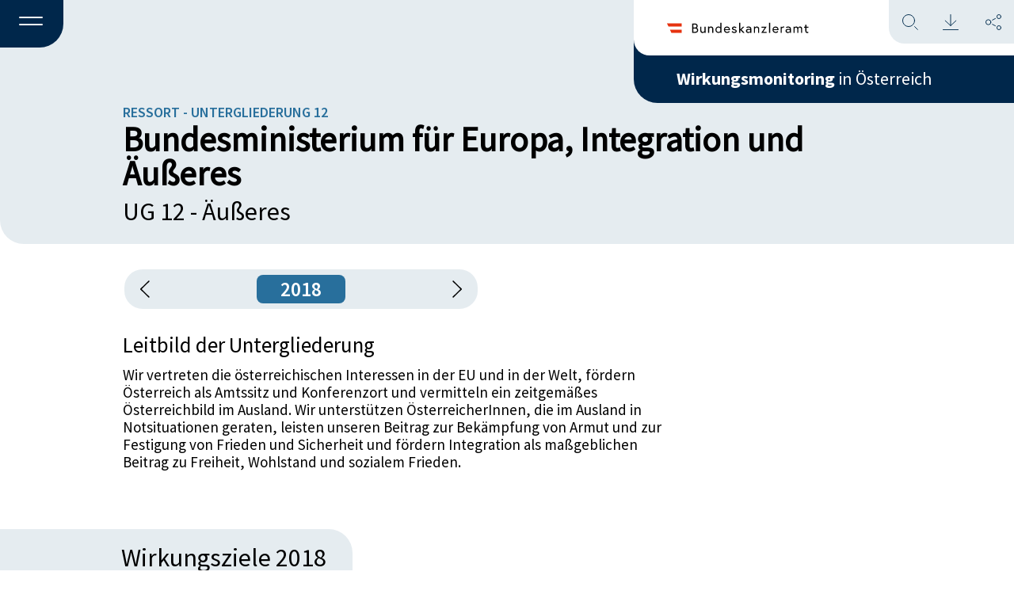

--- FILE ---
content_type: text/html; charset=UTF-8
request_url: https://wirkungsmonitoring.gv.at/resort-detail/bundesministerium-fuer-europa-integration-und-aeusseres-424/
body_size: 19017
content:
<!doctype html>
<html lang="de-AT">
  <head>
    <meta charset="utf-8">
    <meta name="viewport" content="width=device-width, initial-scale=1">
    <title>Bundesministerium für Europa, Integration und Äußeres-424 &#8211; Wirkungsmonitoring</title>
<meta name='robots' content='max-image-preview:large' />
<link rel="alternate" type="application/rss+xml" title="Wirkungsmonitoring &raquo; Bundesministerium für Europa, Integration und Äußeres-424 Kommentar-Feed" href="https://wirkungsmonitoring.gv.at/resort-detail/bundesministerium-fuer-europa-integration-und-aeusseres-424/feed/" />
<link rel="alternate" title="oEmbed (JSON)" type="application/json+oembed" href="https://wirkungsmonitoring.gv.at/wp-json/oembed/1.0/embed?url=https%3A%2F%2Fwirkungsmonitoring.gv.at%2Fresort-detail%2Fbundesministerium-fuer-europa-integration-und-aeusseres-424%2F" />
<link rel="alternate" title="oEmbed (XML)" type="text/xml+oembed" href="https://wirkungsmonitoring.gv.at/wp-json/oembed/1.0/embed?url=https%3A%2F%2Fwirkungsmonitoring.gv.at%2Fresort-detail%2Fbundesministerium-fuer-europa-integration-und-aeusseres-424%2F&#038;format=xml" />
<style id='wp-img-auto-sizes-contain-inline-css'>
img:is([sizes=auto i],[sizes^="auto," i]){contain-intrinsic-size:3000px 1500px}
/*# sourceURL=wp-img-auto-sizes-contain-inline-css */
</style>
<style id='wp-block-library-inline-css'>
:root{--wp-block-synced-color:#7a00df;--wp-block-synced-color--rgb:122,0,223;--wp-bound-block-color:var(--wp-block-synced-color);--wp-editor-canvas-background:#ddd;--wp-admin-theme-color:#007cba;--wp-admin-theme-color--rgb:0,124,186;--wp-admin-theme-color-darker-10:#006ba1;--wp-admin-theme-color-darker-10--rgb:0,107,160.5;--wp-admin-theme-color-darker-20:#005a87;--wp-admin-theme-color-darker-20--rgb:0,90,135;--wp-admin-border-width-focus:2px}@media (min-resolution:192dpi){:root{--wp-admin-border-width-focus:1.5px}}.wp-element-button{cursor:pointer}:root .has-very-light-gray-background-color{background-color:#eee}:root .has-very-dark-gray-background-color{background-color:#313131}:root .has-very-light-gray-color{color:#eee}:root .has-very-dark-gray-color{color:#313131}:root .has-vivid-green-cyan-to-vivid-cyan-blue-gradient-background{background:linear-gradient(135deg,#00d084,#0693e3)}:root .has-purple-crush-gradient-background{background:linear-gradient(135deg,#34e2e4,#4721fb 50%,#ab1dfe)}:root .has-hazy-dawn-gradient-background{background:linear-gradient(135deg,#faaca8,#dad0ec)}:root .has-subdued-olive-gradient-background{background:linear-gradient(135deg,#fafae1,#67a671)}:root .has-atomic-cream-gradient-background{background:linear-gradient(135deg,#fdd79a,#004a59)}:root .has-nightshade-gradient-background{background:linear-gradient(135deg,#330968,#31cdcf)}:root .has-midnight-gradient-background{background:linear-gradient(135deg,#020381,#2874fc)}:root{--wp--preset--font-size--normal:16px;--wp--preset--font-size--huge:42px}.has-regular-font-size{font-size:1em}.has-larger-font-size{font-size:2.625em}.has-normal-font-size{font-size:var(--wp--preset--font-size--normal)}.has-huge-font-size{font-size:var(--wp--preset--font-size--huge)}.has-text-align-center{text-align:center}.has-text-align-left{text-align:left}.has-text-align-right{text-align:right}.has-fit-text{white-space:nowrap!important}#end-resizable-editor-section{display:none}.aligncenter{clear:both}.items-justified-left{justify-content:flex-start}.items-justified-center{justify-content:center}.items-justified-right{justify-content:flex-end}.items-justified-space-between{justify-content:space-between}.screen-reader-text{border:0;clip-path:inset(50%);height:1px;margin:-1px;overflow:hidden;padding:0;position:absolute;width:1px;word-wrap:normal!important}.screen-reader-text:focus{background-color:#ddd;clip-path:none;color:#444;display:block;font-size:1em;height:auto;left:5px;line-height:normal;padding:15px 23px 14px;text-decoration:none;top:5px;width:auto;z-index:100000}html :where(.has-border-color){border-style:solid}html :where([style*=border-top-color]){border-top-style:solid}html :where([style*=border-right-color]){border-right-style:solid}html :where([style*=border-bottom-color]){border-bottom-style:solid}html :where([style*=border-left-color]){border-left-style:solid}html :where([style*=border-width]){border-style:solid}html :where([style*=border-top-width]){border-top-style:solid}html :where([style*=border-right-width]){border-right-style:solid}html :where([style*=border-bottom-width]){border-bottom-style:solid}html :where([style*=border-left-width]){border-left-style:solid}html :where(img[class*=wp-image-]){height:auto;max-width:100%}:where(figure){margin:0 0 1em}html :where(.is-position-sticky){--wp-admin--admin-bar--position-offset:var(--wp-admin--admin-bar--height,0px)}@media screen and (max-width:600px){html :where(.is-position-sticky){--wp-admin--admin-bar--position-offset:0px}}

/*# sourceURL=wp-block-library-inline-css */
</style><style id='global-styles-inline-css'>
:root{--wp--preset--aspect-ratio--square: 1;--wp--preset--aspect-ratio--4-3: 4/3;--wp--preset--aspect-ratio--3-4: 3/4;--wp--preset--aspect-ratio--3-2: 3/2;--wp--preset--aspect-ratio--2-3: 2/3;--wp--preset--aspect-ratio--16-9: 16/9;--wp--preset--aspect-ratio--9-16: 9/16;--wp--preset--color--black: #000000;--wp--preset--color--cyan-bluish-gray: #abb8c3;--wp--preset--color--white: #ffffff;--wp--preset--color--pale-pink: #f78da7;--wp--preset--color--vivid-red: #cf2e2e;--wp--preset--color--luminous-vivid-orange: #ff6900;--wp--preset--color--luminous-vivid-amber: #fcb900;--wp--preset--color--light-green-cyan: #7bdcb5;--wp--preset--color--vivid-green-cyan: #00d084;--wp--preset--color--pale-cyan-blue: #8ed1fc;--wp--preset--color--vivid-cyan-blue: #0693e3;--wp--preset--color--vivid-purple: #9b51e0;--wp--preset--color--primary: #525ddc;--wp--preset--gradient--vivid-cyan-blue-to-vivid-purple: linear-gradient(135deg,rgb(6,147,227) 0%,rgb(155,81,224) 100%);--wp--preset--gradient--light-green-cyan-to-vivid-green-cyan: linear-gradient(135deg,rgb(122,220,180) 0%,rgb(0,208,130) 100%);--wp--preset--gradient--luminous-vivid-amber-to-luminous-vivid-orange: linear-gradient(135deg,rgb(252,185,0) 0%,rgb(255,105,0) 100%);--wp--preset--gradient--luminous-vivid-orange-to-vivid-red: linear-gradient(135deg,rgb(255,105,0) 0%,rgb(207,46,46) 100%);--wp--preset--gradient--very-light-gray-to-cyan-bluish-gray: linear-gradient(135deg,rgb(238,238,238) 0%,rgb(169,184,195) 100%);--wp--preset--gradient--cool-to-warm-spectrum: linear-gradient(135deg,rgb(74,234,220) 0%,rgb(151,120,209) 20%,rgb(207,42,186) 40%,rgb(238,44,130) 60%,rgb(251,105,98) 80%,rgb(254,248,76) 100%);--wp--preset--gradient--blush-light-purple: linear-gradient(135deg,rgb(255,206,236) 0%,rgb(152,150,240) 100%);--wp--preset--gradient--blush-bordeaux: linear-gradient(135deg,rgb(254,205,165) 0%,rgb(254,45,45) 50%,rgb(107,0,62) 100%);--wp--preset--gradient--luminous-dusk: linear-gradient(135deg,rgb(255,203,112) 0%,rgb(199,81,192) 50%,rgb(65,88,208) 100%);--wp--preset--gradient--pale-ocean: linear-gradient(135deg,rgb(255,245,203) 0%,rgb(182,227,212) 50%,rgb(51,167,181) 100%);--wp--preset--gradient--electric-grass: linear-gradient(135deg,rgb(202,248,128) 0%,rgb(113,206,126) 100%);--wp--preset--gradient--midnight: linear-gradient(135deg,rgb(2,3,129) 0%,rgb(40,116,252) 100%);--wp--preset--font-size--small: 13px;--wp--preset--font-size--medium: 20px;--wp--preset--font-size--large: 36px;--wp--preset--font-size--x-large: 42px;--wp--preset--spacing--20: 0.44rem;--wp--preset--spacing--30: 0.67rem;--wp--preset--spacing--40: 1rem;--wp--preset--spacing--50: 1.5rem;--wp--preset--spacing--60: 2.25rem;--wp--preset--spacing--70: 3.38rem;--wp--preset--spacing--80: 5.06rem;--wp--preset--shadow--natural: 6px 6px 9px rgba(0, 0, 0, 0.2);--wp--preset--shadow--deep: 12px 12px 50px rgba(0, 0, 0, 0.4);--wp--preset--shadow--sharp: 6px 6px 0px rgba(0, 0, 0, 0.2);--wp--preset--shadow--outlined: 6px 6px 0px -3px rgb(255, 255, 255), 6px 6px rgb(0, 0, 0);--wp--preset--shadow--crisp: 6px 6px 0px rgb(0, 0, 0);}:where(body) { margin: 0; }.wp-site-blocks > .alignleft { float: left; margin-right: 2em; }.wp-site-blocks > .alignright { float: right; margin-left: 2em; }.wp-site-blocks > .aligncenter { justify-content: center; margin-left: auto; margin-right: auto; }:where(.is-layout-flex){gap: 0.5em;}:where(.is-layout-grid){gap: 0.5em;}.is-layout-flow > .alignleft{float: left;margin-inline-start: 0;margin-inline-end: 2em;}.is-layout-flow > .alignright{float: right;margin-inline-start: 2em;margin-inline-end: 0;}.is-layout-flow > .aligncenter{margin-left: auto !important;margin-right: auto !important;}.is-layout-constrained > .alignleft{float: left;margin-inline-start: 0;margin-inline-end: 2em;}.is-layout-constrained > .alignright{float: right;margin-inline-start: 2em;margin-inline-end: 0;}.is-layout-constrained > .aligncenter{margin-left: auto !important;margin-right: auto !important;}.is-layout-constrained > :where(:not(.alignleft):not(.alignright):not(.alignfull)){margin-left: auto !important;margin-right: auto !important;}body .is-layout-flex{display: flex;}.is-layout-flex{flex-wrap: wrap;align-items: center;}.is-layout-flex > :is(*, div){margin: 0;}body .is-layout-grid{display: grid;}.is-layout-grid > :is(*, div){margin: 0;}body{padding-top: 0px;padding-right: 0px;padding-bottom: 0px;padding-left: 0px;}a:where(:not(.wp-element-button)){text-decoration: underline;}:root :where(.wp-element-button, .wp-block-button__link){background-color: #32373c;border-width: 0;color: #fff;font-family: inherit;font-size: inherit;font-style: inherit;font-weight: inherit;letter-spacing: inherit;line-height: inherit;padding-top: calc(0.667em + 2px);padding-right: calc(1.333em + 2px);padding-bottom: calc(0.667em + 2px);padding-left: calc(1.333em + 2px);text-decoration: none;text-transform: inherit;}.has-black-color{color: var(--wp--preset--color--black) !important;}.has-cyan-bluish-gray-color{color: var(--wp--preset--color--cyan-bluish-gray) !important;}.has-white-color{color: var(--wp--preset--color--white) !important;}.has-pale-pink-color{color: var(--wp--preset--color--pale-pink) !important;}.has-vivid-red-color{color: var(--wp--preset--color--vivid-red) !important;}.has-luminous-vivid-orange-color{color: var(--wp--preset--color--luminous-vivid-orange) !important;}.has-luminous-vivid-amber-color{color: var(--wp--preset--color--luminous-vivid-amber) !important;}.has-light-green-cyan-color{color: var(--wp--preset--color--light-green-cyan) !important;}.has-vivid-green-cyan-color{color: var(--wp--preset--color--vivid-green-cyan) !important;}.has-pale-cyan-blue-color{color: var(--wp--preset--color--pale-cyan-blue) !important;}.has-vivid-cyan-blue-color{color: var(--wp--preset--color--vivid-cyan-blue) !important;}.has-vivid-purple-color{color: var(--wp--preset--color--vivid-purple) !important;}.has-primary-color{color: var(--wp--preset--color--primary) !important;}.has-black-background-color{background-color: var(--wp--preset--color--black) !important;}.has-cyan-bluish-gray-background-color{background-color: var(--wp--preset--color--cyan-bluish-gray) !important;}.has-white-background-color{background-color: var(--wp--preset--color--white) !important;}.has-pale-pink-background-color{background-color: var(--wp--preset--color--pale-pink) !important;}.has-vivid-red-background-color{background-color: var(--wp--preset--color--vivid-red) !important;}.has-luminous-vivid-orange-background-color{background-color: var(--wp--preset--color--luminous-vivid-orange) !important;}.has-luminous-vivid-amber-background-color{background-color: var(--wp--preset--color--luminous-vivid-amber) !important;}.has-light-green-cyan-background-color{background-color: var(--wp--preset--color--light-green-cyan) !important;}.has-vivid-green-cyan-background-color{background-color: var(--wp--preset--color--vivid-green-cyan) !important;}.has-pale-cyan-blue-background-color{background-color: var(--wp--preset--color--pale-cyan-blue) !important;}.has-vivid-cyan-blue-background-color{background-color: var(--wp--preset--color--vivid-cyan-blue) !important;}.has-vivid-purple-background-color{background-color: var(--wp--preset--color--vivid-purple) !important;}.has-primary-background-color{background-color: var(--wp--preset--color--primary) !important;}.has-black-border-color{border-color: var(--wp--preset--color--black) !important;}.has-cyan-bluish-gray-border-color{border-color: var(--wp--preset--color--cyan-bluish-gray) !important;}.has-white-border-color{border-color: var(--wp--preset--color--white) !important;}.has-pale-pink-border-color{border-color: var(--wp--preset--color--pale-pink) !important;}.has-vivid-red-border-color{border-color: var(--wp--preset--color--vivid-red) !important;}.has-luminous-vivid-orange-border-color{border-color: var(--wp--preset--color--luminous-vivid-orange) !important;}.has-luminous-vivid-amber-border-color{border-color: var(--wp--preset--color--luminous-vivid-amber) !important;}.has-light-green-cyan-border-color{border-color: var(--wp--preset--color--light-green-cyan) !important;}.has-vivid-green-cyan-border-color{border-color: var(--wp--preset--color--vivid-green-cyan) !important;}.has-pale-cyan-blue-border-color{border-color: var(--wp--preset--color--pale-cyan-blue) !important;}.has-vivid-cyan-blue-border-color{border-color: var(--wp--preset--color--vivid-cyan-blue) !important;}.has-vivid-purple-border-color{border-color: var(--wp--preset--color--vivid-purple) !important;}.has-primary-border-color{border-color: var(--wp--preset--color--primary) !important;}.has-vivid-cyan-blue-to-vivid-purple-gradient-background{background: var(--wp--preset--gradient--vivid-cyan-blue-to-vivid-purple) !important;}.has-light-green-cyan-to-vivid-green-cyan-gradient-background{background: var(--wp--preset--gradient--light-green-cyan-to-vivid-green-cyan) !important;}.has-luminous-vivid-amber-to-luminous-vivid-orange-gradient-background{background: var(--wp--preset--gradient--luminous-vivid-amber-to-luminous-vivid-orange) !important;}.has-luminous-vivid-orange-to-vivid-red-gradient-background{background: var(--wp--preset--gradient--luminous-vivid-orange-to-vivid-red) !important;}.has-very-light-gray-to-cyan-bluish-gray-gradient-background{background: var(--wp--preset--gradient--very-light-gray-to-cyan-bluish-gray) !important;}.has-cool-to-warm-spectrum-gradient-background{background: var(--wp--preset--gradient--cool-to-warm-spectrum) !important;}.has-blush-light-purple-gradient-background{background: var(--wp--preset--gradient--blush-light-purple) !important;}.has-blush-bordeaux-gradient-background{background: var(--wp--preset--gradient--blush-bordeaux) !important;}.has-luminous-dusk-gradient-background{background: var(--wp--preset--gradient--luminous-dusk) !important;}.has-pale-ocean-gradient-background{background: var(--wp--preset--gradient--pale-ocean) !important;}.has-electric-grass-gradient-background{background: var(--wp--preset--gradient--electric-grass) !important;}.has-midnight-gradient-background{background: var(--wp--preset--gradient--midnight) !important;}.has-small-font-size{font-size: var(--wp--preset--font-size--small) !important;}.has-medium-font-size{font-size: var(--wp--preset--font-size--medium) !important;}.has-large-font-size{font-size: var(--wp--preset--font-size--large) !important;}.has-x-large-font-size{font-size: var(--wp--preset--font-size--x-large) !important;}
/*# sourceURL=global-styles-inline-css */
</style>

<link rel='stylesheet' id='app/0-css' href='https://wirkungsmonitoring.gv.at/wp-content/themes/wirkungsmonitoring-theme/public/css/app.023514.css' media='all' />
<script src="https://wirkungsmonitoring.gv.at/wp-includes/js/jquery/jquery.min.js?ver=3.7.1" id="jquery-core-js"></script>
<script src="https://wirkungsmonitoring.gv.at/wp-includes/js/jquery/jquery-migrate.min.js?ver=3.4.1" id="jquery-migrate-js"></script>
<link rel="https://api.w.org/" href="https://wirkungsmonitoring.gv.at/wp-json/" /><link rel="alternate" title="JSON" type="application/json" href="https://wirkungsmonitoring.gv.at/wp-json/wp/v2/posts/18372" /><link rel="EditURI" type="application/rsd+xml" title="RSD" href="https://wirkungsmonitoring.gv.at/xmlrpc.php?rsd" />

<link rel="canonical" href="https://wirkungsmonitoring.gv.at/resort-detail/bundesministerium-fuer-europa-integration-und-aeusseres-424/" />
<link rel='shortlink' href='https://wirkungsmonitoring.gv.at/?p=18372' />
<!-- Matomo -->
<script type="text/javascript">
 var _paq = window._paq = window._paq || [];
 /* tracker methods like "setCustomDimension" should be called before "trackPageView" */
 _paq.push(['disableCookies']);
 _paq.push(['trackPageView']);
 _paq.push(['enableLinkTracking']);
 (function() {
   var u="//an.ehealth.gv.at/";
   _paq.push(['setTrackerUrl', u+'matomo.php']);
   _paq.push(['setSiteId', '16']);
   var d=document, g=d.createElement('script'), s=d.getElementsByTagName('script')[0];
   g.type='text/javascript'; g.async=true; g.src=u+'matomo.js'; s.parentNode.insertBefore(g,s);
 })();
</script>
<!-- End Matomo Code --><link rel="icon" href="https://wirkungsmonitoring.gv.at/wp-content/uploads/2023/05/cropped-favicon01-1-32x32.png" sizes="32x32" />
<link rel="icon" href="https://wirkungsmonitoring.gv.at/wp-content/uploads/2023/05/cropped-favicon01-1-192x192.png" sizes="192x192" />
<link rel="apple-touch-icon" href="https://wirkungsmonitoring.gv.at/wp-content/uploads/2023/05/cropped-favicon01-1-180x180.png" />
<meta name="msapplication-TileImage" content="https://wirkungsmonitoring.gv.at/wp-content/uploads/2023/05/cropped-favicon01-1-270x270.png" />
  </head>

  <body class="wp-singular post-template-default single single-post postid-18372 single-format-standard wp-embed-responsive wp-theme-wirkungsmonitoring-theme resort-detail bundesministerium-fuer-europa-integration-und-aeusseres-424">

        
    <div id="app">
      <a class="skip__link skip__link-menu" href="#menu" role="navigation" aria-label="Zur Navigation springen">Zum Menü springen</a>
<a class="skip__link skip__link-content" href="#content" role="main" aria-label="Zum Hauptinhalt springen">Zum Inhalt springen</a>
<a class="skip__link skip__link-footer" href="#footer" role="contentinfo" aria-label="Zum Footer springen">Zum Footer springen</a>
<a class="skip__link skip__link-search" href="#suche" role="search" aria-label="Suche öffnen">Suchen</a>
<a class="skip__link skip__link-download" href="#download" role="complementary" aria-label="Seite downloaden">Seite downloaden</a>
<a class="skip__link skip__link-share" href="#share" role="complementary" aria-label="Information um die Seiten zu teilen">Seite teilen</a>

<div class="global">

    
    <div id="filter__overlay" class="filter__overlay"></div>

    <header class="header" id="header">
<input type="checkbox" id="active" aria-expanded="false" aria-controls="header__menu-overlay">
<label for="active" id="menuToCheck" role="button" class="header__menu-btn noSelect" aria-label="Menü"
    aria-haspopup="true" aria-expanded="false">
    <span></span>
</label>

<div class="header__menu-overlay-BG"></div>
<div class="header__menu-overlay" id="header__menu-overlay" aria-hidden="true" aria-labelledby="menu-label">
    <div class="header__right-blue-small">
        
        <a class="header__right-blue-text-small" href="https://wirkungsmonitoring.gv.at/"
            tabindex="-1"><strong>Wirkungsmonitoring</strong>&nbsp;in
            Österreich</a>
    </div>
    <nav class="nav-primary" aria-label="Navigation" role="navigation" aria-label="Header Menu">
        <div class="menu-header-menu-container"><ul id="menu-header-menu" class="nav"><li id="menu-item-10232" class="menu-item menu-item-type-custom menu-item-object-custom menu-item-10232"><a href="/jahresbericht-detail">Jahresberichte und<br>Zuständigkeiten</a></li>
<li id="menu-item-10231" class="menu-item menu-item-type-custom menu-item-object-custom menu-item-10231"><a href="/thema-detail">Themen</a></li>
<li id="menu-item-34316" class="menu-item menu-item-type-post_type menu-item-object-page menu-item-34316"><a href="https://wirkungsmonitoring.gv.at/was-ist-das-wirkungsmonitoring/">Über das<br>Wirkungsmonitoring</a></li>
<li id="menu-item-34317" class="menu-item menu-item-type-post_type menu-item-object-page menu-item-34317"><a href="https://wirkungsmonitoring.gv.at/glossar/">Glossar</a></li>
</ul></div>
    </nav>
    <div class="header__branding">
        <a tabindex="-1" href="https://www.bundeskanzleramt.gv.at/" target="_blank">
            <img class="header__right-white-logo" src="https://wirkungsmonitoring.gv.at/wp-content/themes/wirkungsmonitoring-theme/public/images/header/logo_bka.4fb167.svg" alt="BMKOES Logo">
        </a>
    </div>
</div>

<div class="header__left" id="headerLeft">
</div>

<div class="header__right" id="headerRight">

    <div class="header__right-items">
        <div class="header__right-blue">
            <a tabindex="-1" class="header__right-blue-text"
                href="https://wirkungsmonitoring.gv.at/"><strong>Wirkungsmonitoring</strong>&nbsp;in
                Österreich</a>
        </div>
        <div class="header__right-white" id="headerWhite">
            <a tabindex="-1" href="https://www.bundeskanzleramt.gv.at/" target="_blank">
                <img class="header__right-white-logo" src="https://wirkungsmonitoring.gv.at/wp-content/themes/wirkungsmonitoring-theme/public/images/header/logo_bka.4fb167.svg" alt="BMKOES Logo">
            </a>
            <div id="header__iconContainer" class="header__right-white-lightblue header__functions">
                <div id="header__search" class="header__functions__search"></div>
                <div id="header__download" class="header__functions__download"></div>
                <div id="header__share" class="header__functions__share"></div>
            </div>
        </div>
    </div>
</div>

<div id="header__functions__container" class="header__functions__container">

    <div id="header__functions__overlay" class="header__functions__overlay"></div>

    <div id="header__functions__container__content" class="header__functions__container__content">

        <div id="header__functions__container__content__bar" class="header__functions__container__content__bar">
            <h3 id="header__functions__heading" class="header__functions__container__content__bar__heading">.</h3>
            <div id="header__closeHandler" class="header__closeHandler"></div>

        </div>

        <div id="noodles__search__container" class="noodles__search__container">
    <form id="noodles__search__form" role="search" method="get" class="noodles__search__form"
        action="https://wirkungsmonitoring.gv.at/">
        <label>
            <span class="screen-reader-text">Suche nach:</span>
            <input 
                type="search"
                id="noodles__search__field"
                class="noodles__search__field"
                placeholder="Suchbegriff ..."
                value="" name="s"
                title="Suche nach:"
                autocomplete="off"
            />
        </label>
                    <input type="checkbox" name="categories[]" value="tag_list_thema" id="hidden_filter_checkbox_tag_list_thema" hidden>
                    <input type="checkbox" name="categories[]" value="zustaendigkeiten" id="hidden_filter_checkbox_zustaendigkeiten" hidden>
                    <input type="checkbox" name="categories[]" value="section_wirkungsziele" id="hidden_filter_checkbox_section_wirkungsziele" hidden>
                    <input type="checkbox" name="categories[]" value="section_kennzahlen" id="hidden_filter_checkbox_section_kennzahlen" hidden>
                    <input type="checkbox" name="categories[]" value="section_massnahmen" id="hidden_filter_checkbox_section_massnahmen" hidden>
                    <input type="checkbox" name="categories[]" value="section_vorhaben" id="hidden_filter_checkbox_section_vorhaben" hidden>
                <input type="hidden" id="hidden_year_from" name="year_from" value="">
        <input type="hidden" id="hidden_year_until" name="year_until" value="">
        <input type="submit" id="noodles__search__submit" class="noodles__search__submit" value="" />
    </form>

</div>

<div id="noodles__search__ac-list" class="noodles__search__ac-list">
    <ul></ul>
</div>

                    <div id="header__functions__container__filter" class="header__functions__container__filter">
                <div id="-filter-container" class="filter js-searchbar-filter">

    <button type="button" class="filter__accordion filter__logic filter__color--darkblue">


        <span class="filter__icon__container">
            <span class="filter__icon filter__icon__before"></span>
            <span class="filter__text">Filter</span>
        </span>

        <span class="filter__icon filter__icon__after"></span>
    </button>

    <div class="filter__panel">

        <div class="filter__form">
    
    <div class="filter__form__overlay"></div>
    <form id="search-filter-form" action="" method="multipart">
                <input id="syncedSearchValue" type="hidden" name="s" value="" />
                <fieldset>
            <legend class="filter__form-column filter__form__heading">Inhalte</legend>
            <div class="filter__form__checkboxContainer filterToUncheck">
                                    <div class="filter__form__checkboxContainer__checkboxItem">
                        <div class="filter__form__checkboxContainer__checkboxElements">
                            <input 
                                class=""
                                type="checkbox" 
                                name="categories[]" 
                                value="tag_list_thema"
                                id="filter_checkbox_tag_list_thema"
                                
                                >
                            <label for="filter_checkbox_tag_list_thema">
                                Themen
                            </label>
                        </div>
                    </div>
                                    <div class="filter__form__checkboxContainer__checkboxItem">
                        <div class="filter__form__checkboxContainer__checkboxElements">
                            <input 
                                class=""
                                type="checkbox" 
                                name="categories[]" 
                                value="zustaendigkeiten"
                                id="filter_checkbox_zustaendigkeiten"
                                
                                >
                            <label for="filter_checkbox_zustaendigkeiten">
                                Zuständigkeiten
                            </label>
                        </div>
                    </div>
                                    <div class="filter__form__checkboxContainer__checkboxItem">
                        <div class="filter__form__checkboxContainer__checkboxElements">
                            <input 
                                class=""
                                type="checkbox" 
                                name="categories[]" 
                                value="section_wirkungsziele"
                                id="filter_checkbox_section_wirkungsziele"
                                
                                >
                            <label for="filter_checkbox_section_wirkungsziele">
                                Wirkungsziele
                            </label>
                        </div>
                    </div>
                                    <div class="filter__form__checkboxContainer__checkboxItem">
                        <div class="filter__form__checkboxContainer__checkboxElements">
                            <input 
                                class=""
                                type="checkbox" 
                                name="categories[]" 
                                value="section_kennzahlen"
                                id="filter_checkbox_section_kennzahlen"
                                
                                >
                            <label for="filter_checkbox_section_kennzahlen">
                                Kennzahlen
                            </label>
                        </div>
                    </div>
                                    <div class="filter__form__checkboxContainer__checkboxItem">
                        <div class="filter__form__checkboxContainer__checkboxElements">
                            <input 
                                class=""
                                type="checkbox" 
                                name="categories[]" 
                                value="section_massnahmen"
                                id="filter_checkbox_section_massnahmen"
                                
                                >
                            <label for="filter_checkbox_section_massnahmen">
                                Maßnahmen
                            </label>
                        </div>
                    </div>
                                    <div class="filter__form__checkboxContainer__checkboxItem">
                        <div class="filter__form__checkboxContainer__checkboxElements">
                            <input 
                                class=""
                                type="checkbox" 
                                name="categories[]" 
                                value="section_vorhaben"
                                id="filter_checkbox_section_vorhaben"
                                
                                >
                            <label for="filter_checkbox_section_vorhaben">
                                Vorhaben
                            </label>
                        </div>
                    </div>
                            </div>
        </fieldset>
        <fieldset>
            <legend class="filter__form-column filter__form__heading">Zeitraum</legend>

            <div class="filter__search__year__container">

                <div class="filter__form__dropdown__container">
                    <button type="button" class="filter__accordion filter__form__dropdown filter__form__dropdown__year">
                        <span class="filter__form__dropdown__text">Jahr</span>
                        <span class="filter__icon filter__icon__arrow-down"></span>
                    </button>
                    
                    <div class="filter__panel filter__form__dropdown__panel">
                        <div class="filter__form__dropdown__panel__content filterToUncheck">
                                                            <input
                                    class="checkboxUpdate year_from_ALL"
                                    type="radio"
                                    name="year_from"
                                    id="year_from_2026"
                                    value="2026"
                                     >
                                <label for="year_from_2026">2026
                                </label>
                                                            <input
                                    class="checkboxUpdate year_from_ALL"
                                    type="radio"
                                    name="year_from"
                                    id="year_from_2025"
                                    value="2025"
                                     >
                                <label for="year_from_2025">2025
                                </label>
                                                            <input
                                    class="checkboxUpdate year_from_ALL"
                                    type="radio"
                                    name="year_from"
                                    id="year_from_2024"
                                    value="2024"
                                     >
                                <label for="year_from_2024">2024
                                </label>
                                                            <input
                                    class="checkboxUpdate year_from_ALL"
                                    type="radio"
                                    name="year_from"
                                    id="year_from_2023"
                                    value="2023"
                                     >
                                <label for="year_from_2023">2023
                                </label>
                                                            <input
                                    class="checkboxUpdate year_from_ALL"
                                    type="radio"
                                    name="year_from"
                                    id="year_from_2022"
                                    value="2022"
                                     >
                                <label for="year_from_2022">2022
                                </label>
                                                            <input
                                    class="checkboxUpdate year_from_ALL"
                                    type="radio"
                                    name="year_from"
                                    id="year_from_2021"
                                    value="2021"
                                     >
                                <label for="year_from_2021">2021
                                </label>
                                                            <input
                                    class="checkboxUpdate year_from_ALL"
                                    type="radio"
                                    name="year_from"
                                    id="year_from_2020"
                                    value="2020"
                                     >
                                <label for="year_from_2020">2020
                                </label>
                                                            <input
                                    class="checkboxUpdate year_from_ALL"
                                    type="radio"
                                    name="year_from"
                                    id="year_from_2019"
                                    value="2019"
                                     >
                                <label for="year_from_2019">2019
                                </label>
                                                            <input
                                    class="checkboxUpdate year_from_ALL"
                                    type="radio"
                                    name="year_from"
                                    id="year_from_2018"
                                    value="2018"
                                     >
                                <label for="year_from_2018">2018
                                </label>
                                                            <input
                                    class="checkboxUpdate year_from_ALL"
                                    type="radio"
                                    name="year_from"
                                    id="year_from_2017"
                                    value="2017"
                                     >
                                <label for="year_from_2017">2017
                                </label>
                                                            <input
                                    class="checkboxUpdate year_from_ALL"
                                    type="radio"
                                    name="year_from"
                                    id="year_from_2016"
                                    value="2016"
                                     >
                                <label for="year_from_2016">2016
                                </label>
                                                            <input
                                    class="checkboxUpdate year_from_ALL"
                                    type="radio"
                                    name="year_from"
                                    id="year_from_2015"
                                    value="2015"
                                     >
                                <label for="year_from_2015">2015
                                </label>
                                                            <input
                                    class="checkboxUpdate year_from_ALL"
                                    type="radio"
                                    name="year_from"
                                    id="year_from_2014"
                                    value="2014"
                                     >
                                <label for="year_from_2014">2014
                                </label>
                                                            <input
                                    class="checkboxUpdate year_from_ALL"
                                    type="radio"
                                    name="year_from"
                                    id="year_from_2013"
                                    value="2013"
                                     >
                                <label for="year_from_2013">2013
                                </label>
                                                    </div>
                    </div>
                </div>
    
                <p class="filter__search__year__seperator">bis</p>
                
                <div class="filter__form__dropdown__container">
                    <button type="button" class="filter__accordion filter__form__dropdown filter__form__dropdown__year">
                        <span class="filter__form__dropdown__text">Jahr</span>
                        <span class="filter__icon filter__icon__arrow-down"></span>
                    </button>
                    
                    <div class="filter__panel filter__form__dropdown__panel">
                        <div class="filter__form__dropdown__panel__content filterToUncheck">
                                                            <input
                                    class="checkboxUpdate year_from_ALL"
                                    type="radio"
                                    name="year_until"
                                    id="year_until_2026"
                                    value="2026"
                                     >
                                <label for="year_until_2026">2026</label>
                                                            <input
                                    class="checkboxUpdate year_from_ALL"
                                    type="radio"
                                    name="year_until"
                                    id="year_until_2025"
                                    value="2025"
                                     >
                                <label for="year_until_2025">2025</label>
                                                            <input
                                    class="checkboxUpdate year_from_ALL"
                                    type="radio"
                                    name="year_until"
                                    id="year_until_2024"
                                    value="2024"
                                     >
                                <label for="year_until_2024">2024</label>
                                                            <input
                                    class="checkboxUpdate year_from_ALL"
                                    type="radio"
                                    name="year_until"
                                    id="year_until_2023"
                                    value="2023"
                                     >
                                <label for="year_until_2023">2023</label>
                                                            <input
                                    class="checkboxUpdate year_from_ALL"
                                    type="radio"
                                    name="year_until"
                                    id="year_until_2022"
                                    value="2022"
                                     >
                                <label for="year_until_2022">2022</label>
                                                            <input
                                    class="checkboxUpdate year_from_ALL"
                                    type="radio"
                                    name="year_until"
                                    id="year_until_2021"
                                    value="2021"
                                     >
                                <label for="year_until_2021">2021</label>
                                                            <input
                                    class="checkboxUpdate year_from_ALL"
                                    type="radio"
                                    name="year_until"
                                    id="year_until_2020"
                                    value="2020"
                                     >
                                <label for="year_until_2020">2020</label>
                                                            <input
                                    class="checkboxUpdate year_from_ALL"
                                    type="radio"
                                    name="year_until"
                                    id="year_until_2019"
                                    value="2019"
                                     >
                                <label for="year_until_2019">2019</label>
                                                            <input
                                    class="checkboxUpdate year_from_ALL"
                                    type="radio"
                                    name="year_until"
                                    id="year_until_2018"
                                    value="2018"
                                     >
                                <label for="year_until_2018">2018</label>
                                                            <input
                                    class="checkboxUpdate year_from_ALL"
                                    type="radio"
                                    name="year_until"
                                    id="year_until_2017"
                                    value="2017"
                                     >
                                <label for="year_until_2017">2017</label>
                                                            <input
                                    class="checkboxUpdate year_from_ALL"
                                    type="radio"
                                    name="year_until"
                                    id="year_until_2016"
                                    value="2016"
                                     >
                                <label for="year_until_2016">2016</label>
                                                            <input
                                    class="checkboxUpdate year_from_ALL"
                                    type="radio"
                                    name="year_until"
                                    id="year_until_2015"
                                    value="2015"
                                     >
                                <label for="year_until_2015">2015</label>
                                                            <input
                                    class="checkboxUpdate year_from_ALL"
                                    type="radio"
                                    name="year_until"
                                    id="year_until_2014"
                                    value="2014"
                                     >
                                <label for="year_until_2014">2014</label>
                                                            <input
                                    class="checkboxUpdate year_from_ALL"
                                    type="radio"
                                    name="year_until"
                                    id="year_until_2013"
                                    value="2013"
                                     >
                                <label for="year_until_2013">2013</label>
                                                    </div>
                    </div>
                </div>

            </div>

        </fieldset>
        <fieldset>
            <div class="filter__form__button__container">
                
                 
                <button type="button" class="filter__form__button__header btn__type--standard btn__position--left">
                    <span class="btn__type--standard__text">Filter anwenden</span>
                    <span class="btn__icon btn__icon--arrow-right"></span>
                  </a>
                

                <button id=""
    class="filter__form__button filter__form__button__reset btn__type--standard btn__position--right"
    type="reset" onclick=>
    <span class="btn__type--standard__text">
        Zurücksetzen<span class="btn__icon btn__icon--arrow-right"></span>
    </span>
</button>
            </div>
        </fieldset>
    </form>
</div>


    </div>

</div>
            </div>
        
        <div id="header__functions__container__content__bubble" class="header__functions__container__content__bubble">

            <h4 id="header__bubble__heading">.</h4>
            <p id="header__bubble__text" class="header__functions__container__content__bubble__text"></p>
            <a id="btnCopyUrl" class="btn__type--copy btn__position--" tabindex="0">
    <span id="btnCopyUrlText" class="btn__type--standard__text">URL kopieren</span>
    <span class="btn__icon btn__icon--copy"></span>
</a>

            <a id="btnPrint" class="btn__type--standard btn__type--print btn__position--" tabindex="0">
    <span class="btn__type--standard__text">Herunterladen</span>
    <span class="btn__icon btn__icon--download"></span>
</a>

            <div id="header__functions__container__content__bubble__searchTerms"
                class="header__functions__container__content__bubble__searchTerms"></div>

        </div>



    </div>

    <div id="header__sharebox" class="header__functions__container__sharebox">
        <h4 class="header__functions__container__sharebox__heading">Teilen mit</h4>
        <div class="header__functions__container__sharebox__icons">
            <div id="share__icon__mail" class="header__functions__container__sharebox__icons--mail" tabindex="0">
            </div>
            <div id="share__icon__facebook" class="header__functions__container__sharebox__icons--facebook"
                tabindex="0"></div>
            <div id="share__icon__x" class="header__functions__container__sharebox__icons--x"
                tabindex="0"></div>
        </div>
    </div>

</div>

</header>
    <main id="main" class="main" role="main" aria-label="Hauptinhalt">
        <div class="noodles-loading-spinner">
          <div class="lds-spinner"><div></div><div></div><div></div><div></div><div></div><div></div><div></div><div></div><div></div><div></div><div></div><div></div></div>
          <span class="noodles-loading-spinner--content">Ergebnisse werden geladen. Dies kann bis zu einer Minute dauern.</span>
        </div>
          <section class="section section__intro section__color-- ">

<div class="section__intro__textContainer max-content-left">
  <h6>Ressort - Untergliederung 12</h6>
  <h1>Bundesministerium für Europa, Integration und Äußeres</h1>
      <h2>UG 12 - Äußeres</h2>
    </div>

</section>


<div class="section section__noTitle section__color--white section__noTitle--fullHeight">

    <div class="max-content-right section-vertical-space">

  <div class="distance__top--mobileTabletSm">
    <div class="oval">
    
        <div class="oval__yearSlide oval__yearSlide__color-blue">
            <a aria-label="1 Jahr zurückspringen" role="button" class="oval__yearSlide__arrow oval__yearSlide__arrow--left" href="/resort-detail/bundesministerium-fuer-europa-integration-und-aeusseres-394"></a>
        <div class="oval__yearSlide__slidingContainer">
        <div class="oval__yearSlide__yearBox">
            2018
        </div>
    </div>
            <a aria-label="1 Jahr vorspringen" class="oval__yearSlide__arrow oval__yearSlide__arrow--right" href="/resort-detail/bundesministerium-fuer-europa-integration-und-aeusseres-605"></a>
    </div>

    </div>  </div>

  <div class="distance__top--mobileDesktop text-max-width">
    <h3>Leitbild der Untergliederung</h3>
    <p>Wir vertreten die österreichischen Interessen in der EU und in der Welt, fördern Österreich als Amtssitz und Konferenzort und vermitteln ein zeitgemäßes Österreichbild im Ausland. Wir unterstützen ÖsterreicherInnen, die im Ausland in Notsituationen geraten, leisten unseren Beitrag zur Bekämpfung von Armut und zur Festigung von Frieden und Sicherheit und fördern Integration als maßgeblichen Beitrag zu Freiheit, Wohlstand und sozialem Frieden.</p>
  </div>

    
</div>

</div>


<section  class="section ">

  <div class="section__heading">

      <div class="section__heading__textSegment section__color--blue">
                    <h2>Wirkungsziele 2018</h2>
              </div>
  
      <div class="section__heading__colorSegment section__heading__colorSegment--right section__color--blue">
      </div>

  </div>

  <div class="section__content section__alignment section__color--blue">
      <div class="max-content-right section-vertical-space">

  <div class="text-max-width"><p>Ein Wirkungsziel ist ein angestrebter, zukünftiger Zustand im Verantwortungsbereich eines Ressorts.</p>
<p>Das Wirkungsziel beschreibt das Ergebnis, das das Ressort kurz- bis mittelfristig erzielen soll (beispielsweise „höhere Verkehrssicherheit“ oder „Reduktion von Treibhausgasen“). Die Summe aller Wirkungsziele zeigt die Schwerpunkte, welche die Ressorts zum Wohle der Gesellschaft setzen.</p>
</div>

  <hr class="distance__bottom">

  
    
  <div id="section_wirkungsziele-nav-card-list" class="circletabs__container section_wirkungsziele">
  
  <a 
    href="/wirkungsziel-detail/2018-bmeia-ug-12-w0001" 
    class="circletabs circletabs__type__link circletabs__type__custom__onlyText circletabs__type__HeadingText__color--white"
    style="display:flex"
    data-resort-name="bundesministerium-fuer-europa-integration-und-aeusseres"
    data-untergliederung-name="aeusseres"
    data-success-rate="ueberplanmaessig_erreicht"
    data-thema-list="[&quot;information-beratung-services&quot;,&quot;internationales&quot;]"
    data-display-item="1"
    data-is-first="true"
    data-is-last="false"
    >

    <div class="circletabs__circleRing">
        <div class="ringCircle">

    <img class="ringCircle__SVG ringCircle__size--small ringCircle__size--small--round ringCircle__size--small--edge--darkgreen"
        src='https://wirkungsmonitoring.gv.at/wp-content/themes/wirkungsmonitoring-theme/public/images/charts/ringCircle/ringCircle-darkgreen-small.87e668.svg' alt="">

    
</div>

      </div>

    <div class="circletabs__type__HeadingText__textContainer ">

            
        <p class="circletabs__text circletabs__type__HeadingText__text">Optimierung der Hilfestellung für in Not geratene ÖsterreicherInnen im Ausland sowie der Betreuung der ständig im Ausland lebenden ÖsterreicherInnen</p>

    </div>

</a>
  
  <a 
    href="/wirkungsziel-detail/2018-bmeia-ug-12-w0002" 
    class="circletabs circletabs__type__link circletabs__type__custom__onlyText circletabs__type__HeadingText__color--white"
    style="display:flex"
    data-resort-name="bundesministerium-fuer-europa-integration-und-aeusseres"
    data-untergliederung-name="aeusseres"
    data-success-rate="ueberwiegend_erreicht"
    data-thema-list="[&quot;recht-und-sicherheit&quot;,&quot;wirtschaft-und-unternehmen&quot;,&quot;bildung&quot;,&quot;familie-kinder-und-jugend&quot;,&quot;information-beratung-services&quot;,&quot;internationales&quot;]"
    data-display-item="1"
    data-is-first="false"
    data-is-last="false"
    >

    <div class="circletabs__circleRing">
        <div class="ringCircle">

    <img class="ringCircle__SVG ringCircle__size--small ringCircle__size--small--round ringCircle__size--small--edge--yellow"
        src='https://wirkungsmonitoring.gv.at/wp-content/themes/wirkungsmonitoring-theme/public/images/charts/ringCircle/ringCircle-yellow-small.1065a2.svg' alt="">

    
</div>

      </div>

    <div class="circletabs__type__HeadingText__textContainer ">

            
        <p class="circletabs__text circletabs__type__HeadingText__text">Sicherstellung der außen- ,sicherheits-, europa- und wirtschaftspolitischen Interessen Österreichs in Europa und in der Welt. Weiterer Ausbau des Standortes Österreich als Amtssitz und Konferenzort sowie der Beziehungen zu den internationalen Organisationen. Umfassende Stärkung der Rechte von Frauen und Kindern</p>

    </div>

</a>
  
  <a 
    href="/wirkungsziel-detail/2018-bmeia-ug-12-w0003" 
    class="circletabs circletabs__type__link circletabs__type__custom__onlyText circletabs__type__HeadingText__color--white"
    style="display:flex"
    data-resort-name="bundesministerium-fuer-europa-integration-und-aeusseres"
    data-untergliederung-name="aeusseres"
    data-success-rate="ueberplanmaessig_erreicht"
    data-thema-list="[&quot;arbeit-soziales-und-pensionen&quot;,&quot;recht-und-sicherheit&quot;,&quot;gleichstellung&quot;,&quot;information-beratung-services&quot;]"
    data-display-item="1"
    data-is-first="false"
    data-is-last="false"
    >

    <div class="circletabs__circleRing">
        <div class="ringCircle">

    <img class="ringCircle__SVG ringCircle__size--small ringCircle__size--small--round ringCircle__size--small--edge--darkgreen"
        src='https://wirkungsmonitoring.gv.at/wp-content/themes/wirkungsmonitoring-theme/public/images/charts/ringCircle/ringCircle-darkgreen-small.87e668.svg' alt="">

    
</div>

      </div>

    <div class="circletabs__type__HeadingText__textContainer ">

            
        <p class="circletabs__text circletabs__type__HeadingText__text">Erwirken von Integrationsmaßnahmen für ein gesellschaftlich vielfältiges Zusammenleben von rechtmäßig in Österreich aufhältigen MigrantInnen mit der Aufnahmegesellschaft, wobei besonders eine eigenverantwortliche und auch aktive Teilnahme am öffentlichen Leben gefördert und gefordert wird, sowie eine auf Sachlichkeit orientierte Verstärkung des Integrationsverständnisses gegenüber der Öffentlichkeit zu berücksichtigen ist</p>

    </div>

</a>
  
  <a 
    href="/wirkungsziel-detail/2018-bmeia-ug-12-w0004" 
    class="circletabs circletabs__type__link circletabs__type__custom__onlyText circletabs__type__HeadingText__color--white"
    style="display:flex"
    data-resort-name="bundesministerium-fuer-europa-integration-und-aeusseres"
    data-untergliederung-name="aeusseres"
    data-success-rate="ueberplanmaessig_erreicht"
    data-thema-list="[&quot;arbeit-soziales-und-pensionen&quot;,&quot;umwelt-und-lebensraum&quot;,&quot;bildung&quot;,&quot;energie-infrastruktur-und-mobilitaet&quot;,&quot;gleichstellung&quot;,&quot;institutionen-und-oeffentlicher-sektor&quot;,&quot;internationales&quot;]"
    data-display-item="1"
    data-is-first="false"
    data-is-last="false"
    >

    <div class="circletabs__circleRing">
        <div class="ringCircle">

    <img class="ringCircle__SVG ringCircle__size--small ringCircle__size--small--round ringCircle__size--small--edge--darkgreen"
        src='https://wirkungsmonitoring.gv.at/wp-content/themes/wirkungsmonitoring-theme/public/images/charts/ringCircle/ringCircle-darkgreen-small.87e668.svg' alt="">

    
</div>

      </div>

    <div class="circletabs__type__HeadingText__textContainer ">

            
        <p class="circletabs__text circletabs__type__HeadingText__text">Nachhaltige Verringerung der Armut, Festigung von Frieden und menschlicher Sicherheit, sowie Erhaltung der Umwelt in den Partnerländern im Rahmen der bilateralen und multilateralen Entwicklungszusammenarbeit. Der Gleichstellung von Frauen und Männern sowie den Bedürfnissen von Kindern und Menschen mit Behinderungen wird dabei in besonderer Weise Rechnung getragen</p>

    </div>

</a>
  
  <a 
    href="/wirkungsziel-detail/2018-bmeia-ug-12-w0005" 
    class="circletabs circletabs__type__link circletabs__type__custom__onlyText circletabs__type__HeadingText__color--white"
    style="display:flex"
    data-resort-name="bundesministerium-fuer-europa-integration-und-aeusseres"
    data-untergliederung-name="aeusseres"
    data-success-rate="ueberplanmaessig_erreicht"
    data-thema-list="[&quot;kultur-und-sport&quot;,&quot;wissenschaft-und-forschung&quot;,&quot;gleichstellung&quot;,&quot;internationales&quot;]"
    data-display-item="1"
    data-is-first="false"
    data-is-last="true"
    >

    <div class="circletabs__circleRing">
        <div class="ringCircle">

    <img class="ringCircle__SVG ringCircle__size--small ringCircle__size--small--round ringCircle__size--small--edge--darkgreen"
        src='https://wirkungsmonitoring.gv.at/wp-content/themes/wirkungsmonitoring-theme/public/images/charts/ringCircle/ringCircle-darkgreen-small.87e668.svg' alt="">

    
</div>

      </div>

    <div class="circletabs__type__HeadingText__textContainer ">

            
        <p class="circletabs__text circletabs__type__HeadingText__text">Prägung eines innovativ-kreativen Österreichbildes im Rahmen der Auslandskulturpolitik. Dem europäischen Grundsatz „Einheit in der Vielfalt“ sowie dem interkulturellen und interreligiösen Dialog wird dabei in besonderer Weise Rechnung getragen</p>

    </div>

</a>
</div>

  </div>
  </div>

</section>

<section  class="section ">

  <div class="section__heading">

      <div class="section__heading__textSegment section__color--white">
                    <h2>Kennzahlen</h2>
              </div>
  
      <div class="section__heading__colorSegment section__heading__colorSegment--right section__color--white">
      </div>

  </div>

  <div class="section__content section__alignment section__color--white">
      <div class="max-content-right section-vertical-space">

  <div class="text-max-width"><p>Wirkungsziele werden durch die Festlegung von Kennzahlen beurteilbar gemacht und durch Zielwerte näher bestimmt. Bei den Kennzahlen handelt es sich um quantitative Messgrößen, die direkt oder indirekt Auskunft über die Erreichung eines Wirkungsziels geben.</p>
</div>

  <hr class="distance__bottom">

  
      <div id="section_kennzahlen-filter-container" class="filter js_classic_form">

    <button type="button" class="filter__accordion filter__logic filter__color--blue">


        <span class="filter__icon__container">
            <span class="filter__icon filter__icon__before"></span>
            <span class="filter__text">Filter</span>
        </span>

        <span class="filter__icon filter__icon__after"></span>
    </button>

    <div class="filter__panel">

        <div class="filter__form">
    <div class="filter__form__overlay"></div>
    <form class="filter_form js-filter-form filter-form--section_kennzahlen" action="javascript:void(0);"
        id="filter-form-section_kennzahlen" data-category-name='resort-detail'
        data-section-name='section_kennzahlen' data-bg-color='blue' data-post-id='18372'
        style="overflow: auto">

        <fieldset id="section_kennzahlen-related_thema_list-fieldset" class="related_thema_list">
    <legend for="" class="filter__form-column filter__form__heading">Verwandtes Thema</legend>
    
    <div class="filter__form__dropdown__container">
        <button type="button"
            class="filter__accordion filter__form__dropdown section_kennzahlen-filter__form__dropdown--thema_list">
            <span class="filter__form__dropdown__text">Bitte wählen</span>
            <span class="filter__icon filter__icon__arrow-down"></span>
        </button>
        
        <div class="filter__panel filter__form__dropdown__panel">
            <div class="filter__form__dropdown__panel__content filterToUncheck">

                                    <input class="checkboxUpdate" type="radio" name="section_kennzahlen-thema_selection"
                        id="section_kennzahlen-arbeit-soziales-und-pensionen" value="arbeit-soziales-und-pensionen" />
                    <label for="section_kennzahlen-arbeit-soziales-und-pensionen">
                        Arbeit, Soziales und Pensionen (<span class="item-amount">2</span>)
                    </label>
                                    <input class="checkboxUpdate" type="radio" name="section_kennzahlen-thema_selection"
                        id="section_kennzahlen-bildung" value="bildung" />
                    <label for="section_kennzahlen-bildung">
                        Bildung (<span class="item-amount">4</span>)
                    </label>
                                    <input class="checkboxUpdate" type="radio" name="section_kennzahlen-thema_selection"
                        id="section_kennzahlen-energie-infrastruktur-und-mobilitaet" value="energie-infrastruktur-und-mobilitaet" />
                    <label for="section_kennzahlen-energie-infrastruktur-und-mobilitaet">
                        Energie, Infrastruktur und Mobilität (<span class="item-amount">1</span>)
                    </label>
                                    <input class="checkboxUpdate" type="radio" name="section_kennzahlen-thema_selection"
                        id="section_kennzahlen-familie-kinder-und-jugend" value="familie-kinder-und-jugend" />
                    <label for="section_kennzahlen-familie-kinder-und-jugend">
                        Familie, Kinder und Jugend (<span class="item-amount">3</span>)
                    </label>
                                    <input class="checkboxUpdate" type="radio" name="section_kennzahlen-thema_selection"
                        id="section_kennzahlen-gleichstellung" value="gleichstellung" />
                    <label for="section_kennzahlen-gleichstellung">
                        Gleichstellung (<span class="item-amount">5</span>)
                    </label>
                                    <input class="checkboxUpdate" type="radio" name="section_kennzahlen-thema_selection"
                        id="section_kennzahlen-information-beratung-services" value="information-beratung-services" />
                    <label for="section_kennzahlen-information-beratung-services">
                        Information, Beratung, Services (<span class="item-amount">4</span>)
                    </label>
                                    <input class="checkboxUpdate" type="radio" name="section_kennzahlen-thema_selection"
                        id="section_kennzahlen-institutionen-und-oeffentlicher-sektor" value="institutionen-und-oeffentlicher-sektor" />
                    <label for="section_kennzahlen-institutionen-und-oeffentlicher-sektor">
                        Institutionen und öffentlicher Sektor (<span class="item-amount">1</span>)
                    </label>
                                    <input class="checkboxUpdate" type="radio" name="section_kennzahlen-thema_selection"
                        id="section_kennzahlen-internationales" value="internationales" />
                    <label for="section_kennzahlen-internationales">
                        Internationales (<span class="item-amount">17</span>)
                    </label>
                                    <input class="checkboxUpdate" type="radio" name="section_kennzahlen-thema_selection"
                        id="section_kennzahlen-kultur-und-sport" value="kultur-und-sport" />
                    <label for="section_kennzahlen-kultur-und-sport">
                        Kultur und Sport (<span class="item-amount">6</span>)
                    </label>
                                    <input class="checkboxUpdate" type="radio" name="section_kennzahlen-thema_selection"
                        id="section_kennzahlen-recht-und-sicherheit" value="recht-und-sicherheit" />
                    <label for="section_kennzahlen-recht-und-sicherheit">
                        Recht und Sicherheit (<span class="item-amount">4</span>)
                    </label>
                                    <input class="checkboxUpdate" type="radio" name="section_kennzahlen-thema_selection"
                        id="section_kennzahlen-umwelt-und-lebensraum" value="umwelt-und-lebensraum" />
                    <label for="section_kennzahlen-umwelt-und-lebensraum">
                        Umwelt und Lebensraum (<span class="item-amount">1</span>)
                    </label>
                                    <input class="checkboxUpdate" type="radio" name="section_kennzahlen-thema_selection"
                        id="section_kennzahlen-wirtschaft-und-unternehmen" value="wirtschaft-und-unternehmen" />
                    <label for="section_kennzahlen-wirtschaft-und-unternehmen">
                        Wirtschaft und Unternehmen (<span class="item-amount">1</span>)
                    </label>
                                    <input class="checkboxUpdate" type="radio" name="section_kennzahlen-thema_selection"
                        id="section_kennzahlen-wissenschaft-und-forschung" value="wissenschaft-und-forschung" />
                    <label for="section_kennzahlen-wissenschaft-und-forschung">
                        Wissenschaft und Forschung (<span class="item-amount">5</span>)
                    </label>
                
            </div>
        </div>
    </div>
</fieldset>
        <fieldset id="section_kennzahlen-zustaendigkeit-list-fieldset" class="zustaendigkeit_list">
  <legend class="filter__form-column filter__form__heading">Zuständigkeit</legend>
  
  <div class="filter__form__dropdown__container">
    <button type="button" class="filter__accordion filter__form__dropdown">
      <span class="filter__form__dropdown__text">Bitte wählen</span>
      <span class="filter__icon filter__icon__arrow-down"></span>
    </button>
    
    <div class="filter__panel filter__form__dropdown__panel">
      <div class="filter__form__dropdown__panel__content filterToUncheck">
                  <input 
            class="checkboxUpdate" 
            type="radio" 
            name="section_kennzahlen-zustaendigkeit_selection"
            id="section_kennzahlen-zustaendigkeiten-aeusseres" 
            value="aeusseres" />
          <label for="section_kennzahlen-zustaendigkeiten-aeusseres">
            Äußeres (<span class="item-amount">21</span>)
          </label>
              </div>
    </div>
  </div>
</fieldset>
        <fieldset id="section_kennzahlen-success-rate-list-fieldset" class="success_rate_list">
  <legend class="filter__form-column filter__form__heading">
    Status Ziel-Erreichungsgrad
  </legend>
  <div class="filter__form__checkboxContainer filterToUncheck">
          <div class="filter__form__checkboxContainer__checkboxItem">
        <div class="filter__form__checkboxContainer__checkboxElements">
          <input 
            type="checkbox" 
            name="section_kennzahlen-success_rate_selection[]"
            id="section_kennzahlen-ueberplanmaessig_erreicht" 
            value="ueberplanmaessig_erreicht"
          />
          <label for="section_kennzahlen-ueberplanmaessig_erreicht">
              überplanmäßig (<span class="item-amount">19</span>)
          </label>
        </div>
      </div>
          <div class="filter__form__checkboxContainer__checkboxItem">
        <div class="filter__form__checkboxContainer__checkboxElements">
          <input 
            type="checkbox" 
            name="section_kennzahlen-success_rate_selection[]"
            id="section_kennzahlen-ueberwiegend_erreicht" 
            value="ueberwiegend_erreicht"
          />
          <label for="section_kennzahlen-ueberwiegend_erreicht">
              überwiegend (<span class="item-amount">1</span>)
          </label>
        </div>
      </div>
          <div class="filter__form__checkboxContainer__checkboxItem">
        <div class="filter__form__checkboxContainer__checkboxElements">
          <input 
            type="checkbox" 
            name="section_kennzahlen-success_rate_selection[]"
            id="section_kennzahlen-zur_gaenze_erreicht" 
            value="zur_gaenze_erreicht"
          />
          <label for="section_kennzahlen-zur_gaenze_erreicht">
              zur Gänze (<span class="item-amount">1</span>)
          </label>
        </div>
      </div>
      </div>
</fieldset>
        <fieldset>
            <div class="filter__form__button__container">
                <button
                    class="filter__form__button filter__form__button--submit btn__type--standard btn__position--left js-filter-submit"
                     type="button" data-category-name='resort-detail'
                    data-section-name='section_kennzahlen' data-bg-color='blue'
                    data-post-id='18372'>
                    <span class="btn__type--standard__text">Filter anwenden</span>
                    <span class="btn__icon btn__icon--arrow-right"></span>
                </button>

                <button
                    class="filter__form__button filter__form__button__reset btn__type--standard btn__position--left js-filter-reset"
                    type="reset" data-category-name='resort-detail' data-section-name='section_kennzahlen'
                    data-bg-color='blue' data-post-id='18372'>
                    <span class="btn__type--standard__text">
                        Zurücksetzen<span class="btn__icon btn__icon--arrow-right"></span>
                    </span>
                </button>
            </div>
        </fieldset>
    </form>
</div>


    </div>

</div>
    
  <div id="section_kennzahlen-nav-card-list" class="circletabs__container section_kennzahlen">
  
  <a 
    href="/kennzahl-detail/aufrufe-von-relevanten-webinhalten-fuer-aoe-oe-reisende-8343-117" 
    class="circletabs circletabs__type__link circletabs__type__custom__onlyText circletabs__type__HeadingText__color--blue"
    style="display:flex"
    data-resort-name="bundesministerium-fuer-europa-integration-und-aeusseres"
    data-untergliederung-name="aeusseres"
    data-success-rate="ueberplanmaessig_erreicht"
    data-thema-list="[&quot;information-beratung-services&quot;]"
    data-display-item="1"
    data-is-first="true"
    data-is-last="false"
    >

    <div class="circletabs__circleRing">
        <div class="ringCircle">

    <img class="ringCircle__SVG ringCircle__size--small ringCircle__size--small--round ringCircle__size--small--edge--darkgreen"
        src='https://wirkungsmonitoring.gv.at/wp-content/themes/wirkungsmonitoring-theme/public/images/charts/ringCircle/ringCircle-darkgreen-small.87e668.svg' alt="">

    
</div>

      </div>

    <div class="circletabs__type__HeadingText__textContainer ">

            
        <p class="circletabs__text circletabs__type__HeadingText__text">Anzahl der Zugriffe (page views) betreffend die für AuslandsösterreicherInnen (AÖ) sowie österreichische Reisende relevanten Webinhalte</p>

    </div>

</a>
  
  <a 
    href="/kennzahl-detail/anzahl-der-von-der-buergerservice-hotline-betreuten-anfragen-8342-118" 
    class="circletabs circletabs__type__link circletabs__type__custom__onlyText circletabs__type__HeadingText__color--blue"
    style="display:flex"
    data-resort-name="bundesministerium-fuer-europa-integration-und-aeusseres"
    data-untergliederung-name="aeusseres"
    data-success-rate="ueberplanmaessig_erreicht"
    data-thema-list="[&quot;information-beratung-services&quot;,&quot;internationales&quot;]"
    data-display-item="1"
    data-is-first="false"
    data-is-last="false"
    >

    <div class="circletabs__circleRing">
        <div class="ringCircle">

    <img class="ringCircle__SVG ringCircle__size--small ringCircle__size--small--round ringCircle__size--small--edge--darkgreen"
        src='https://wirkungsmonitoring.gv.at/wp-content/themes/wirkungsmonitoring-theme/public/images/charts/ringCircle/ringCircle-darkgreen-small.87e668.svg' alt="">

    
</div>

      </div>

    <div class="circletabs__type__HeadingText__textContainer ">

            
        <p class="circletabs__text circletabs__type__HeadingText__text">Anzahl der von der Bürgerservice-Hotline betreuten Anfragen</p>

    </div>

</a>
  
  <a 
    href="/kennzahl-detail/vorbereitete-staatsbesuche-arbeitstreffen-oberster-staatsorgane-8355-122" 
    class="circletabs circletabs__type__link circletabs__type__custom__onlyText circletabs__type__HeadingText__color--blue"
    style="display:flex"
    data-resort-name="bundesministerium-fuer-europa-integration-und-aeusseres"
    data-untergliederung-name="aeusseres"
    data-success-rate="ueberplanmaessig_erreicht"
    data-thema-list="[&quot;internationales&quot;]"
    data-display-item="1"
    data-is-first="false"
    data-is-last="false"
    >

    <div class="circletabs__circleRing">
        <div class="ringCircle">

    <img class="ringCircle__SVG ringCircle__size--small ringCircle__size--small--round ringCircle__size--small--edge--darkgreen"
        src='https://wirkungsmonitoring.gv.at/wp-content/themes/wirkungsmonitoring-theme/public/images/charts/ringCircle/ringCircle-darkgreen-small.87e668.svg' alt="">

    
</div>

      </div>

    <div class="circletabs__type__HeadingText__textContainer ">

            
        <p class="circletabs__text circletabs__type__HeadingText__text">Anzahl der unter inhaltlicher Federführung des BMEIA vorbereiteten Staatsbesuche und Arbeitstreffen oberster Staatsorgane</p>

    </div>

</a>
  
  <a 
    href="/kennzahl-detail/initiativen-im-rahmen-von-europ-und-int-foren-8352-123" 
    class="circletabs circletabs__type__link circletabs__type__custom__onlyText circletabs__type__HeadingText__color--blue"
    style="display:flex"
    data-resort-name="bundesministerium-fuer-europa-integration-und-aeusseres"
    data-untergliederung-name="aeusseres"
    data-success-rate="ueberwiegend_erreicht"
    data-thema-list="[&quot;internationales&quot;]"
    data-display-item="1"
    data-is-first="false"
    data-is-last="false"
    >

    <div class="circletabs__circleRing">
        <div class="ringCircle">

    <img class="ringCircle__SVG ringCircle__size--small ringCircle__size--small--round ringCircle__size--small--edge--yellow"
        src='https://wirkungsmonitoring.gv.at/wp-content/themes/wirkungsmonitoring-theme/public/images/charts/ringCircle/ringCircle-yellow-small.1065a2.svg' alt="">

    
</div>

      </div>

    <div class="circletabs__type__HeadingText__textContainer ">

            
        <p class="circletabs__text circletabs__type__HeadingText__text">Anzahl der Initiativen zur Umsetzung des Wirkungszieles im Rahmen von europäischen und internationalen Foren, wie z. B. EU-Ministerräte sowie sonstige multilaterale Treffen auf MinisterInnenebene im Zuständigkeitsbereich des BMEIA</p>

    </div>

</a>
  
  <a 
    href="/kennzahl-detail/initiativen-zur-staerkung-von-menschen-frauen-kinderrechten-8353-432" 
    class="circletabs circletabs__type__link circletabs__type__custom__onlyText circletabs__type__HeadingText__color--blue"
    style="display:flex"
    data-resort-name="bundesministerium-fuer-europa-integration-und-aeusseres"
    data-untergliederung-name="aeusseres"
    data-success-rate="ueberplanmaessig_erreicht"
    data-thema-list="[&quot;recht-und-sicherheit&quot;,&quot;bildung&quot;,&quot;familie-kinder-und-jugend&quot;,&quot;internationales&quot;]"
    data-display-item="1"
    data-is-first="false"
    data-is-last="true"
    >

    <div class="circletabs__circleRing">
        <div class="ringCircle">

    <img class="ringCircle__SVG ringCircle__size--small ringCircle__size--small--round ringCircle__size--small--edge--darkgreen"
        src='https://wirkungsmonitoring.gv.at/wp-content/themes/wirkungsmonitoring-theme/public/images/charts/ringCircle/ringCircle-darkgreen-small.87e668.svg' alt="">

    
</div>

      </div>

    <div class="circletabs__type__HeadingText__textContainer ">

            
        <p class="circletabs__text circletabs__type__HeadingText__text">Anzahl der Initiativen zur Stärkung der Menschenrechte, insbesondere der Rechte von Frauen und Kindern, die Österreich eingebracht oder an denen Österreich aktiv mitgearbeitet hat</p>

    </div>

</a>
  
  <a 
    href="/kennzahl-detail/initiativen-zur-staerkung-von-menschen-frauen-kinderrechten-kinder-8350-864" 
    class="circletabs circletabs__type__link circletabs__type__custom__onlyText circletabs__type__HeadingText__color--blue"
    style="display:none"
    data-resort-name="bundesministerium-fuer-europa-integration-und-aeusseres"
    data-untergliederung-name="aeusseres"
    data-success-rate="ueberplanmaessig_erreicht"
    data-thema-list="[&quot;recht-und-sicherheit&quot;,&quot;bildung&quot;,&quot;familie-kinder-und-jugend&quot;,&quot;internationales&quot;]"
    data-display-item="1"
    data-is-first="false"
    data-is-last="false"
    >

    <div class="circletabs__circleRing">
        <div class="ringCircle">

    <img class="ringCircle__SVG ringCircle__size--small ringCircle__size--small--round ringCircle__size--small--edge--darkgreen"
        src='https://wirkungsmonitoring.gv.at/wp-content/themes/wirkungsmonitoring-theme/public/images/charts/ringCircle/ringCircle-darkgreen-small.87e668.svg' alt="">

    
</div>

      </div>

    <div class="circletabs__type__HeadingText__textContainer ">

            
        <p class="circletabs__text circletabs__type__HeadingText__text">Anzahl der Initiativen zur Stärkung der Menschenrechte, insbesondere der Rechte von Frauen und Kindern, die Österreich eingebracht oder an denen Österreich aktiv mitgearbeitet hat (Kinder)</p>

    </div>

</a>
  
  <a 
    href="/kennzahl-detail/initiativen-zur-staerkung-von-menschen-frauen-kinderrechten-frauen-8351-431" 
    class="circletabs circletabs__type__link circletabs__type__custom__onlyText circletabs__type__HeadingText__color--blue"
    style="display:none"
    data-resort-name="bundesministerium-fuer-europa-integration-und-aeusseres"
    data-untergliederung-name="aeusseres"
    data-success-rate="ueberplanmaessig_erreicht"
    data-thema-list="[&quot;recht-und-sicherheit&quot;,&quot;bildung&quot;,&quot;familie-kinder-und-jugend&quot;,&quot;internationales&quot;]"
    data-display-item="1"
    data-is-first="false"
    data-is-last="false"
    >

    <div class="circletabs__circleRing">
        <div class="ringCircle">

    <img class="ringCircle__SVG ringCircle__size--small ringCircle__size--small--round ringCircle__size--small--edge--darkgreen"
        src='https://wirkungsmonitoring.gv.at/wp-content/themes/wirkungsmonitoring-theme/public/images/charts/ringCircle/ringCircle-darkgreen-small.87e668.svg' alt="">

    
</div>

      </div>

    <div class="circletabs__type__HeadingText__textContainer ">

            
        <p class="circletabs__text circletabs__type__HeadingText__text">Anzahl der Initiativen zur Stärkung der Menschenrechte, insbesondere der Rechte von Frauen und Kindern, die Österreich eingebracht oder an denen Österreich aktiv mitgearbeitet hat (Frauen)</p>

    </div>

</a>
  
  <a 
    href="/kennzahl-detail/massnahmen-zur-foerderung-oesterr-wirtschaftsinteressen-gegenueber-drittlaendern-8354-133" 
    class="circletabs circletabs__type__link circletabs__type__custom__onlyText circletabs__type__HeadingText__color--blue"
    style="display:none"
    data-resort-name="bundesministerium-fuer-europa-integration-und-aeusseres"
    data-untergliederung-name="aeusseres"
    data-success-rate="zur_gaenze_erreicht"
    data-thema-list="[&quot;wirtschaft-und-unternehmen&quot;,&quot;information-beratung-services&quot;,&quot;internationales&quot;]"
    data-display-item="1"
    data-is-first="false"
    data-is-last="false"
    >

    <div class="circletabs__circleRing">
        <div class="ringCircle">

    <img class="ringCircle__SVG ringCircle__size--small ringCircle__size--small--round ringCircle__size--small--edge--green"
        src='https://wirkungsmonitoring.gv.at/wp-content/themes/wirkungsmonitoring-theme/public/images/charts/ringCircle/ringCircle-green-small.943bea.svg' alt="">

    
</div>

      </div>

    <div class="circletabs__type__HeadingText__textContainer ">

            
        <p class="circletabs__text circletabs__type__HeadingText__text">Anzahl von Maßnahmen zur Förderung österreichischer Wirtschaftsinteressen gegenüber Drittländern (z. B. Vorsprache bei Behörden, Beratung von Firmen) innerhalb und außerhalb der EU</p>

    </div>

</a>
  
  <a 
    href="/kennzahl-detail/anzahl-der-konferenztage-der-in-oesterreich-ansaessigen-internationalen-organisationen-8349-410" 
    class="circletabs circletabs__type__link circletabs__type__custom__onlyText circletabs__type__HeadingText__color--blue"
    style="display:none"
    data-resort-name="bundesministerium-fuer-europa-integration-und-aeusseres"
    data-untergliederung-name="aeusseres"
    data-success-rate="ueberplanmaessig_erreicht"
    data-thema-list="[&quot;internationales&quot;]"
    data-display-item="1"
    data-is-first="false"
    data-is-last="false"
    >

    <div class="circletabs__circleRing">
        <div class="ringCircle">

    <img class="ringCircle__SVG ringCircle__size--small ringCircle__size--small--round ringCircle__size--small--edge--darkgreen"
        src='https://wirkungsmonitoring.gv.at/wp-content/themes/wirkungsmonitoring-theme/public/images/charts/ringCircle/ringCircle-darkgreen-small.87e668.svg' alt="">

    
</div>

      </div>

    <div class="circletabs__type__HeadingText__textContainer ">

            
        <p class="circletabs__text circletabs__type__HeadingText__text">Anzahl der Konferenztage der in Österreich ansässigen Internationalen Organisationen</p>

    </div>

</a>
  
  <a 
    href="/kennzahl-detail/entwicklung-des-integrationsklimas-8362-415" 
    class="circletabs circletabs__type__link circletabs__type__custom__onlyText circletabs__type__HeadingText__color--blue"
    style="display:none"
    data-resort-name="bundesministerium-fuer-europa-integration-und-aeusseres"
    data-untergliederung-name="aeusseres"
    data-success-rate="ueberplanmaessig_erreicht"
    data-thema-list="[&quot;arbeit-soziales-und-pensionen&quot;]"
    data-display-item="1"
    data-is-first="false"
    data-is-last="false"
    >

    <div class="circletabs__circleRing">
        <div class="ringCircle">

    <img class="ringCircle__SVG ringCircle__size--small ringCircle__size--small--round ringCircle__size--small--edge--darkgreen"
        src='https://wirkungsmonitoring.gv.at/wp-content/themes/wirkungsmonitoring-theme/public/images/charts/ringCircle/ringCircle-darkgreen-small.87e668.svg' alt="">

    
</div>

      </div>

    <div class="circletabs__type__HeadingText__textContainer ">

            
        <p class="circletabs__text circletabs__type__HeadingText__text">Entwicklung des Integrationsklimas</p>

    </div>

</a>
  
  <a 
    href="/kennzahl-detail/absolvierte-werte-und-orientierungskurse-wok-im-verhaeltnis-zu-asylberechtigungen-aus-dem-vorjahr-8749-719" 
    class="circletabs circletabs__type__link circletabs__type__custom__onlyText circletabs__type__HeadingText__color--blue"
    style="display:none"
    data-resort-name="bundesministerium-fuer-europa-integration-und-aeusseres"
    data-untergliederung-name="aeusseres"
    data-success-rate="ueberplanmaessig_erreicht"
    data-thema-list="[&quot;recht-und-sicherheit&quot;,&quot;gleichstellung&quot;,&quot;information-beratung-services&quot;]"
    data-display-item="1"
    data-is-first="false"
    data-is-last="false"
    >

    <div class="circletabs__circleRing">
        <div class="ringCircle">

    <img class="ringCircle__SVG ringCircle__size--small ringCircle__size--small--round ringCircle__size--small--edge--darkgreen"
        src='https://wirkungsmonitoring.gv.at/wp-content/themes/wirkungsmonitoring-theme/public/images/charts/ringCircle/ringCircle-darkgreen-small.87e668.svg' alt="">

    
</div>

      </div>

    <div class="circletabs__type__HeadingText__textContainer ">

            
        <p class="circletabs__text circletabs__type__HeadingText__text">Absolvierte Werte- und Orientierungskurse (WOK) im Verhältnis zu Asylberechtigungen aus dem Vorjahr</p>

    </div>

</a>
  
  <a 
    href="/kennzahl-detail/vorhaben-wasserzugang-einkommensschaffung-armutsverringerung-8345-163" 
    class="circletabs circletabs__type__link circletabs__type__custom__onlyText circletabs__type__HeadingText__color--blue"
    style="display:none"
    data-resort-name="bundesministerium-fuer-europa-integration-und-aeusseres"
    data-untergliederung-name="aeusseres"
    data-success-rate="ueberplanmaessig_erreicht"
    data-thema-list="[&quot;arbeit-soziales-und-pensionen&quot;,&quot;bildung&quot;,&quot;energie-infrastruktur-und-mobilitaet&quot;,&quot;internationales&quot;]"
    data-display-item="1"
    data-is-first="false"
    data-is-last="false"
    >

    <div class="circletabs__circleRing">
        <div class="ringCircle">

    <img class="ringCircle__SVG ringCircle__size--small ringCircle__size--small--round ringCircle__size--small--edge--darkgreen"
        src='https://wirkungsmonitoring.gv.at/wp-content/themes/wirkungsmonitoring-theme/public/images/charts/ringCircle/ringCircle-darkgreen-small.87e668.svg' alt="">

    
</div>

      </div>

    <div class="circletabs__type__HeadingText__textContainer ">

            
        <p class="circletabs__text circletabs__type__HeadingText__text">Anteil der Vorhaben, die Zugang zu Wasser, Energie, Land, sowie Basisdienstleistungen (Gesundheits- und Rechtsdienste, Bildung) ermöglichen, Einkommen schaffen und Armut verringern</p>

    </div>

</a>
  
  <a 
    href="/kennzahl-detail/anteil-der-programme-projekte-der-oeza-zur-foerderung-der-gleichstellung-von-frauen-und-maennern-8347-164" 
    class="circletabs circletabs__type__link circletabs__type__custom__onlyText circletabs__type__HeadingText__color--blue"
    style="display:none"
    data-resort-name="bundesministerium-fuer-europa-integration-und-aeusseres"
    data-untergliederung-name="aeusseres"
    data-success-rate="ueberplanmaessig_erreicht"
    data-thema-list="[&quot;gleichstellung&quot;,&quot;internationales&quot;]"
    data-display-item="1"
    data-is-first="false"
    data-is-last="false"
    >

    <div class="circletabs__circleRing">
        <div class="ringCircle">

    <img class="ringCircle__SVG ringCircle__size--small ringCircle__size--small--round ringCircle__size--small--edge--darkgreen"
        src='https://wirkungsmonitoring.gv.at/wp-content/themes/wirkungsmonitoring-theme/public/images/charts/ringCircle/ringCircle-darkgreen-small.87e668.svg' alt="">

    
</div>

      </div>

    <div class="circletabs__type__HeadingText__textContainer ">

            
        <p class="circletabs__text circletabs__type__HeadingText__text">Anteil der Programme/Projekte der OEZA zur Förderung der Gleichstellung von Frauen und Männern</p>

    </div>

</a>
  
  <a 
    href="/kennzahl-detail/uebereinstimmung-der-oeza-qualitaetskriterien-mit-budgetierten-mitteln-8344-441" 
    class="circletabs circletabs__type__link circletabs__type__custom__onlyText circletabs__type__HeadingText__color--blue"
    style="display:none"
    data-resort-name="bundesministerium-fuer-europa-integration-und-aeusseres"
    data-untergliederung-name="aeusseres"
    data-success-rate="ueberplanmaessig_erreicht"
    data-thema-list="[&quot;institutionen-und-oeffentlicher-sektor&quot;]"
    data-display-item="1"
    data-is-first="false"
    data-is-last="false"
    >

    <div class="circletabs__circleRing">
        <div class="ringCircle">

    <img class="ringCircle__SVG ringCircle__size--small ringCircle__size--small--round ringCircle__size--small--edge--darkgreen"
        src='https://wirkungsmonitoring.gv.at/wp-content/themes/wirkungsmonitoring-theme/public/images/charts/ringCircle/ringCircle-darkgreen-small.87e668.svg' alt="">

    
</div>

      </div>

    <div class="circletabs__type__HeadingText__textContainer ">

            
        <p class="circletabs__text circletabs__type__HeadingText__text">Die für die Finanzierung von neuen und laufenden Projekten im jeweiligen Jahr budgetierten operativen Mittel sind in Übereinstimmung mit den für die OEZA gültigen Qualitätskriterien zum Jahresende umgesetzt</p>

    </div>

</a>
  
  <a 
    href="/kennzahl-detail/anteil-der-programme-projekte-der-oeza-die-zum-erhalt-der-umwelt-und-der-natuerlichen-ressourcen-beitragen-8348-600" 
    class="circletabs circletabs__type__link circletabs__type__custom__onlyText circletabs__type__HeadingText__color--blue"
    style="display:none"
    data-resort-name="bundesministerium-fuer-europa-integration-und-aeusseres"
    data-untergliederung-name="aeusseres"
    data-success-rate="ueberplanmaessig_erreicht"
    data-thema-list="[&quot;umwelt-und-lebensraum&quot;,&quot;internationales&quot;]"
    data-display-item="1"
    data-is-first="false"
    data-is-last="false"
    >

    <div class="circletabs__circleRing">
        <div class="ringCircle">

    <img class="ringCircle__SVG ringCircle__size--small ringCircle__size--small--round ringCircle__size--small--edge--darkgreen"
        src='https://wirkungsmonitoring.gv.at/wp-content/themes/wirkungsmonitoring-theme/public/images/charts/ringCircle/ringCircle-darkgreen-small.87e668.svg' alt="">

    
</div>

      </div>

    <div class="circletabs__type__HeadingText__textContainer ">

            
        <p class="circletabs__text circletabs__type__HeadingText__text">Anteil der Programme/Projekte der OEZA, die zum Erhalt der Umwelt und der natürlichen Ressourcen beitragen</p>

    </div>

</a>
  
  <a 
    href="/kennzahl-detail/veranstaltungen-von-oesterreichischen-auslandskulturinstitutionen-8356-173" 
    class="circletabs circletabs__type__link circletabs__type__custom__onlyText circletabs__type__HeadingText__color--blue"
    style="display:none"
    data-resort-name="bundesministerium-fuer-europa-integration-und-aeusseres"
    data-untergliederung-name="aeusseres"
    data-success-rate="ueberplanmaessig_erreicht"
    data-thema-list="[&quot;kultur-und-sport&quot;,&quot;internationales&quot;]"
    data-display-item="1"
    data-is-first="false"
    data-is-last="false"
    >

    <div class="circletabs__circleRing">
        <div class="ringCircle">

    <img class="ringCircle__SVG ringCircle__size--small ringCircle__size--small--round ringCircle__size--small--edge--darkgreen"
        src='https://wirkungsmonitoring.gv.at/wp-content/themes/wirkungsmonitoring-theme/public/images/charts/ringCircle/ringCircle-darkgreen-small.87e668.svg' alt="">

    
</div>

      </div>

    <div class="circletabs__type__HeadingText__textContainer ">

            
        <p class="circletabs__text circletabs__type__HeadingText__text">Anzahl der Veranstaltungen der österreichischen Auslandskulturinstitutionen (Kulturpolitische Sektion des BMEIA, Kulturforen, Botschaften, Konsulate, Österreich-Bibliotheken, Österreich-Institute), die unterstützt oder organisiert werden</p>

    </div>

</a>
  
  <a 
    href="/kennzahl-detail/anzahl-der-kuenstlerinnen-und-wissenschaftlerinnen-die-im-ausland-praesentiert-werden-frauen-8357-178" 
    class="circletabs circletabs__type__link circletabs__type__custom__onlyText circletabs__type__HeadingText__color--blue"
    style="display:none"
    data-resort-name="bundesministerium-fuer-europa-integration-und-aeusseres"
    data-untergliederung-name="aeusseres"
    data-success-rate="ueberplanmaessig_erreicht"
    data-thema-list="[&quot;kultur-und-sport&quot;,&quot;wissenschaft-und-forschung&quot;,&quot;gleichstellung&quot;,&quot;internationales&quot;]"
    data-display-item="1"
    data-is-first="false"
    data-is-last="false"
    >

    <div class="circletabs__circleRing">
        <div class="ringCircle">

    <img class="ringCircle__SVG ringCircle__size--small ringCircle__size--small--round ringCircle__size--small--edge--darkgreen"
        src='https://wirkungsmonitoring.gv.at/wp-content/themes/wirkungsmonitoring-theme/public/images/charts/ringCircle/ringCircle-darkgreen-small.87e668.svg' alt="">

    
</div>

      </div>

    <div class="circletabs__type__HeadingText__textContainer ">

            
        <p class="circletabs__text circletabs__type__HeadingText__text">Anzahl der KünstlerInnen und WissenschaftlerInnen, die im Ausland präsentiert werden (Frauen)</p>

    </div>

</a>
  
  <a 
    href="/kennzahl-detail/anzahl-der-kuenstlerinnen-und-wissenschaftlerinnen-die-im-ausland-praesentiert-werden-maenner-8358-420" 
    class="circletabs circletabs__type__link circletabs__type__custom__onlyText circletabs__type__HeadingText__color--blue"
    style="display:none"
    data-resort-name="bundesministerium-fuer-europa-integration-und-aeusseres"
    data-untergliederung-name="aeusseres"
    data-success-rate="ueberplanmaessig_erreicht"
    data-thema-list="[&quot;kultur-und-sport&quot;,&quot;wissenschaft-und-forschung&quot;,&quot;gleichstellung&quot;,&quot;internationales&quot;]"
    data-display-item="1"
    data-is-first="false"
    data-is-last="false"
    >

    <div class="circletabs__circleRing">
        <div class="ringCircle">

    <img class="ringCircle__SVG ringCircle__size--small ringCircle__size--small--round ringCircle__size--small--edge--darkgreen"
        src='https://wirkungsmonitoring.gv.at/wp-content/themes/wirkungsmonitoring-theme/public/images/charts/ringCircle/ringCircle-darkgreen-small.87e668.svg' alt="">

    
</div>

      </div>

    <div class="circletabs__type__HeadingText__textContainer ">

            
        <p class="circletabs__text circletabs__type__HeadingText__text">Anzahl der KünstlerInnen und WissenschaftlerInnen, die im Ausland präsentiert werden (Männer)</p>

    </div>

</a>
  
  <a 
    href="/kennzahl-detail/anzahl-der-kuenstlerinnen-und-wissenschaftlerinnen-die-im-ausland-praesentiert-werden-gesamt-8361-508" 
    class="circletabs circletabs__type__link circletabs__type__custom__onlyText circletabs__type__HeadingText__color--blue"
    style="display:none"
    data-resort-name="bundesministerium-fuer-europa-integration-und-aeusseres"
    data-untergliederung-name="aeusseres"
    data-success-rate="ueberplanmaessig_erreicht"
    data-thema-list="[&quot;kultur-und-sport&quot;,&quot;wissenschaft-und-forschung&quot;,&quot;gleichstellung&quot;,&quot;internationales&quot;]"
    data-display-item="1"
    data-is-first="false"
    data-is-last="false"
    >

    <div class="circletabs__circleRing">
        <div class="ringCircle">

    <img class="ringCircle__SVG ringCircle__size--small ringCircle__size--small--round ringCircle__size--small--edge--darkgreen"
        src='https://wirkungsmonitoring.gv.at/wp-content/themes/wirkungsmonitoring-theme/public/images/charts/ringCircle/ringCircle-darkgreen-small.87e668.svg' alt="">

    
</div>

      </div>

    <div class="circletabs__type__HeadingText__textContainer ">

            
        <p class="circletabs__text circletabs__type__HeadingText__text">Anzahl der KünstlerInnen und WissenschaftlerInnen, die im Ausland präsentiert werden (Gesamt)</p>

    </div>

</a>
  
  <a 
    href="/kennzahl-detail/anzahl-der-orte-an-denen-veranstaltungen-durchgefuehrt-werden-8359-179" 
    class="circletabs circletabs__type__link circletabs__type__custom__onlyText circletabs__type__HeadingText__color--blue"
    style="display:none"
    data-resort-name="bundesministerium-fuer-europa-integration-und-aeusseres"
    data-untergliederung-name="aeusseres"
    data-success-rate="ueberplanmaessig_erreicht"
    data-thema-list="[&quot;kultur-und-sport&quot;,&quot;wissenschaft-und-forschung&quot;,&quot;internationales&quot;]"
    data-display-item="1"
    data-is-first="false"
    data-is-last="false"
    >

    <div class="circletabs__circleRing">
        <div class="ringCircle">

    <img class="ringCircle__SVG ringCircle__size--small ringCircle__size--small--round ringCircle__size--small--edge--darkgreen"
        src='https://wirkungsmonitoring.gv.at/wp-content/themes/wirkungsmonitoring-theme/public/images/charts/ringCircle/ringCircle-darkgreen-small.87e668.svg' alt="">

    
</div>

      </div>

    <div class="circletabs__type__HeadingText__textContainer ">

            
        <p class="circletabs__text circletabs__type__HeadingText__text">Anzahl der Orte, an denen Veranstaltungen durchgeführt werden</p>

    </div>

</a>
  
  <a 
    href="/kennzahl-detail/anzahl-der-kooperationspartner-fuer-kulturelle-und-wissenschaftliche-projekte-im-ausland-8360-181" 
    class="circletabs circletabs__type__link circletabs__type__custom__onlyText circletabs__type__HeadingText__color--blue"
    style="display:none"
    data-resort-name="bundesministerium-fuer-europa-integration-und-aeusseres"
    data-untergliederung-name="aeusseres"
    data-success-rate="ueberplanmaessig_erreicht"
    data-thema-list="[&quot;kultur-und-sport&quot;,&quot;wissenschaft-und-forschung&quot;,&quot;internationales&quot;]"
    data-display-item="1"
    data-is-first="false"
    data-is-last="true"
    >

    <div class="circletabs__circleRing">
        <div class="ringCircle">

    <img class="ringCircle__SVG ringCircle__size--small ringCircle__size--small--round ringCircle__size--small--edge--darkgreen"
        src='https://wirkungsmonitoring.gv.at/wp-content/themes/wirkungsmonitoring-theme/public/images/charts/ringCircle/ringCircle-darkgreen-small.87e668.svg' alt="">

    
</div>

      </div>

    <div class="circletabs__type__HeadingText__textContainer ">

            
        <p class="circletabs__text circletabs__type__HeadingText__text">Anzahl der Kooperationspartner für kulturelle und wissenschaftliche Projekte im Ausland</p>

    </div>

</a>
</div>

    <a
  id='section_kennzahlen-load-more-btn'
  data-current-page='1'
  data-nav-card-list-id='section_kennzahlen-nav-card-list'
  data-amount-remaining-items='16'
  data-bg-color='blue'
  href="javascript:void(0)"
  class="btn__type--standard btn__position--center js-load-more js-load-more--section_kennzahlen"
>
  <span class="btn__type--standard__text">Mehr laden (<span class="load-more__amount_remaining_items">16</span>)</span>
  <span class="btn__icon btn__icon--arrow-right"></span>
</a>  </div>
  </div>

</section>

<section  class="section ">

  <div class="section__heading">

      <div class="section__heading__textSegment section__color--blue">
                    <h2>Maßnahmen</h2>
              </div>
  
      <div class="section__heading__colorSegment section__heading__colorSegment--right section__color--blue">
      </div>

  </div>

  <div class="section__content section__alignment section__color--blue">
      <div class="max-content-right section-vertical-space">

  <div class="text-max-width"><p>Zur Erreichung der gesetzten Wirkungsziele werden konkrete Maßnahmen eingesetzt.</p>
<p>Unter einer Maßnahme wird ein bestimmtes Bündel an Tätigkeiten verstanden, das durch die Mitarbeiter:innen des Ressorts beziehungsweise durch vom Ressort beauftragte Stellen erbracht wird. Bei den Maßnahmen kann es sich um Vorhaben, Aktivitäten und Projekte handeln, die auf einen bestimmten Zeitraum beschränkt sind. Ebenso können aber auch die Kernleistungen eines Ressorts dargestellt werden.</p>
</div>

  <hr class="distance__bottom">

  
      <div id="section_massnahmen-filter-container" class="filter js_classic_form">

    <button type="button" class="filter__accordion filter__logic filter__color--white">


        <span class="filter__icon__container">
            <span class="filter__icon filter__icon__before"></span>
            <span class="filter__text">Filter</span>
        </span>

        <span class="filter__icon filter__icon__after"></span>
    </button>

    <div class="filter__panel">

        <div class="filter__form">
    <div class="filter__form__overlay"></div>
    <form class="filter_form js-filter-form filter-form--section_massnahmen" action="javascript:void(0);"
        id="filter-form-section_massnahmen" data-category-name='resort-detail'
        data-section-name='section_massnahmen' data-bg-color='white' data-post-id='18372'
        style="overflow: auto">

        <fieldset id="section_massnahmen-related_thema_list-fieldset" class="related_thema_list">
    <legend for="" class="filter__form-column filter__form__heading">Verwandtes Thema</legend>
    
    <div class="filter__form__dropdown__container">
        <button type="button"
            class="filter__accordion filter__form__dropdown section_massnahmen-filter__form__dropdown--thema_list">
            <span class="filter__form__dropdown__text">Bitte wählen</span>
            <span class="filter__icon filter__icon__arrow-down"></span>
        </button>
        
        <div class="filter__panel filter__form__dropdown__panel">
            <div class="filter__form__dropdown__panel__content filterToUncheck">

                                    <input class="checkboxUpdate" type="radio" name="section_massnahmen-thema_selection"
                        id="section_massnahmen-arbeit-soziales-und-pensionen" value="arbeit-soziales-und-pensionen" />
                    <label for="section_massnahmen-arbeit-soziales-und-pensionen">
                        Arbeit, Soziales und Pensionen (<span class="item-amount">3</span>)
                    </label>
                                    <input class="checkboxUpdate" type="radio" name="section_massnahmen-thema_selection"
                        id="section_massnahmen-bildung" value="bildung" />
                    <label for="section_massnahmen-bildung">
                        Bildung (<span class="item-amount">1</span>)
                    </label>
                                    <input class="checkboxUpdate" type="radio" name="section_massnahmen-thema_selection"
                        id="section_massnahmen-familie-kinder-und-jugend" value="familie-kinder-und-jugend" />
                    <label for="section_massnahmen-familie-kinder-und-jugend">
                        Familie, Kinder und Jugend (<span class="item-amount">2</span>)
                    </label>
                                    <input class="checkboxUpdate" type="radio" name="section_massnahmen-thema_selection"
                        id="section_massnahmen-gleichstellung" value="gleichstellung" />
                    <label for="section_massnahmen-gleichstellung">
                        Gleichstellung (<span class="item-amount">2</span>)
                    </label>
                                    <input class="checkboxUpdate" type="radio" name="section_massnahmen-thema_selection"
                        id="section_massnahmen-information-beratung-services" value="information-beratung-services" />
                    <label for="section_massnahmen-information-beratung-services">
                        Information, Beratung, Services (<span class="item-amount">1</span>)
                    </label>
                                    <input class="checkboxUpdate" type="radio" name="section_massnahmen-thema_selection"
                        id="section_massnahmen-institutionen-und-oeffentlicher-sektor" value="institutionen-und-oeffentlicher-sektor" />
                    <label for="section_massnahmen-institutionen-und-oeffentlicher-sektor">
                        Institutionen und öffentlicher Sektor (<span class="item-amount">1</span>)
                    </label>
                                    <input class="checkboxUpdate" type="radio" name="section_massnahmen-thema_selection"
                        id="section_massnahmen-internationales" value="internationales" />
                    <label for="section_massnahmen-internationales">
                        Internationales (<span class="item-amount">7</span>)
                    </label>
                                    <input class="checkboxUpdate" type="radio" name="section_massnahmen-thema_selection"
                        id="section_massnahmen-kultur-und-sport" value="kultur-und-sport" />
                    <label for="section_massnahmen-kultur-und-sport">
                        Kultur und Sport (<span class="item-amount">1</span>)
                    </label>
                                    <input class="checkboxUpdate" type="radio" name="section_massnahmen-thema_selection"
                        id="section_massnahmen-recht-und-sicherheit" value="recht-und-sicherheit" />
                    <label for="section_massnahmen-recht-und-sicherheit">
                        Recht und Sicherheit (<span class="item-amount">3</span>)
                    </label>
                                    <input class="checkboxUpdate" type="radio" name="section_massnahmen-thema_selection"
                        id="section_massnahmen-wirtschaft-und-unternehmen" value="wirtschaft-und-unternehmen" />
                    <label for="section_massnahmen-wirtschaft-und-unternehmen">
                        Wirtschaft und Unternehmen (<span class="item-amount">1</span>)
                    </label>
                                    <input class="checkboxUpdate" type="radio" name="section_massnahmen-thema_selection"
                        id="section_massnahmen-wissenschaft-und-forschung" value="wissenschaft-und-forschung" />
                    <label for="section_massnahmen-wissenschaft-und-forschung">
                        Wissenschaft und Forschung (<span class="item-amount">1</span>)
                    </label>
                
            </div>
        </div>
    </div>
</fieldset>
        <fieldset id="section_massnahmen-zustaendigkeit-list-fieldset" class="zustaendigkeit_list">
  <legend class="filter__form-column filter__form__heading">Zuständigkeit</legend>
  
  <div class="filter__form__dropdown__container">
    <button type="button" class="filter__accordion filter__form__dropdown">
      <span class="filter__form__dropdown__text">Bitte wählen</span>
      <span class="filter__icon filter__icon__arrow-down"></span>
    </button>
    
    <div class="filter__panel filter__form__dropdown__panel">
      <div class="filter__form__dropdown__panel__content filterToUncheck">
                  <input 
            class="checkboxUpdate" 
            type="radio" 
            name="section_massnahmen-zustaendigkeit_selection"
            id="section_massnahmen-zustaendigkeiten-aeusseres" 
            value="aeusseres" />
          <label for="section_massnahmen-zustaendigkeiten-aeusseres">
            Äußeres (<span class="item-amount">8</span>)
          </label>
              </div>
    </div>
  </div>
</fieldset>
        <fieldset id="section_massnahmen-success-rate-list-fieldset" class="success_rate_list">
  <legend class="filter__form-column filter__form__heading">
    Status Ziel-Erreichungsgrad
  </legend>
  <div class="filter__form__checkboxContainer filterToUncheck">
          <div class="filter__form__checkboxContainer__checkboxItem">
        <div class="filter__form__checkboxContainer__checkboxElements">
          <input 
            type="checkbox" 
            name="section_massnahmen-success_rate_selection[]"
            id="section_massnahmen-ueberplanmaessig_erreicht" 
            value="ueberplanmaessig_erreicht"
          />
          <label for="section_massnahmen-ueberplanmaessig_erreicht">
              überplanmäßig (<span class="item-amount">8</span>)
          </label>
        </div>
      </div>
      </div>
</fieldset>
        <fieldset>
            <div class="filter__form__button__container">
                <button
                    class="filter__form__button filter__form__button--submit btn__type--standard btn__position--left js-filter-submit"
                     type="button" data-category-name='resort-detail'
                    data-section-name='section_massnahmen' data-bg-color='white'
                    data-post-id='18372'>
                    <span class="btn__type--standard__text">Filter anwenden</span>
                    <span class="btn__icon btn__icon--arrow-right"></span>
                </button>

                <button
                    class="filter__form__button filter__form__button__reset btn__type--standard btn__position--left js-filter-reset"
                    type="reset" data-category-name='resort-detail' data-section-name='section_massnahmen'
                    data-bg-color='white' data-post-id='18372'>
                    <span class="btn__type--standard__text">
                        Zurücksetzen<span class="btn__icon btn__icon--arrow-right"></span>
                    </span>
                </button>
            </div>
        </fieldset>
    </form>
</div>


    </div>

</div>
    
  <div id="section_massnahmen-nav-card-list" class="circletabs__container section_massnahmen">
  
  <a 
    href="/massnahme-detail/optimierung-des-konsularischen-krisen-katastrophenmanagement-zusammenarbeit-in-der-eu-schulungsangebot-krisenvorsorgeplaene-5975-75" 
    class="circletabs circletabs__type__link circletabs__type__custom__onlyText circletabs__type__HeadingText__color--white"
    style="display:flex"
    data-resort-name="bundesministerium-fuer-europa-integration-und-aeusseres"
    data-untergliederung-name="aeusseres"
    data-success-rate="ueberplanmaessig_erreicht"
    data-thema-list="[&quot;information-beratung-services&quot;,&quot;internationales&quot;]"
    data-display-item="1"
    data-is-first="true"
    data-is-last="false"
    >

    <div class="circletabs__circleRing">
        <div class="ringCircle">

    <img class="ringCircle__SVG ringCircle__size--small ringCircle__size--small--round ringCircle__size--small--edge--darkgreen"
        src='https://wirkungsmonitoring.gv.at/wp-content/themes/wirkungsmonitoring-theme/public/images/charts/ringCircle/ringCircle-darkgreen-small.87e668.svg' alt="">

    
</div>

      </div>

    <div class="circletabs__type__HeadingText__textContainer ">

            
        <p class="circletabs__text circletabs__type__HeadingText__text">Optimierung des konsularischen Krisen- und Katastrophenmanagements; dies betrifft z.B. die Zusammenarbeit mit EU-Partnern, die Ausweitung des Schulungsangebotes im konsularischen Bereich oder die Optimierung der Krisenvorsorgepläne</p>

    </div>

</a>
  
  <a 
    href="/massnahme-detail/pflege-der-bi-multilateralen-beziehungen-oe-umsetzung-europa-aussen-wirtschafts-und-sicherheitspol-interessen-regelmaessige-treffen-5976-78" 
    class="circletabs circletabs__type__link circletabs__type__custom__onlyText circletabs__type__HeadingText__color--white"
    style="display:flex"
    data-resort-name="bundesministerium-fuer-europa-integration-und-aeusseres"
    data-untergliederung-name="aeusseres"
    data-success-rate="ueberplanmaessig_erreicht"
    data-thema-list="[&quot;internationales&quot;]"
    data-display-item="1"
    data-is-first="false"
    data-is-last="false"
    >

    <div class="circletabs__circleRing">
        <div class="ringCircle">

    <img class="ringCircle__SVG ringCircle__size--small ringCircle__size--small--round ringCircle__size--small--edge--darkgreen"
        src='https://wirkungsmonitoring.gv.at/wp-content/themes/wirkungsmonitoring-theme/public/images/charts/ringCircle/ringCircle-darkgreen-small.87e668.svg' alt="">

    
</div>

      </div>

    <div class="circletabs__type__HeadingText__textContainer ">

            
        <p class="circletabs__text circletabs__type__HeadingText__text">Pflege und Weiterentwicklung der bilateralen und multilateralen Beziehungen Österreichs, inkl. der Vertragsbeziehungen sowie Umsetzung europa-, außen-, wirtschafts- und sicherheitspolitischer Interessen, wie etwa durch die Durchführung regelmäßiger Treffen auf politischer und BeamtInnenenebene</p>

    </div>

</a>
  
  <a 
    href="/massnahme-detail/einbringen-und-foerderung-von-initiativen-zur-staerkung-menschen-frauen-kinderechten-auf-bi-und-multilateraler-ebene-5977-80" 
    class="circletabs circletabs__type__link circletabs__type__custom__onlyText circletabs__type__HeadingText__color--white"
    style="display:flex"
    data-resort-name="bundesministerium-fuer-europa-integration-und-aeusseres"
    data-untergliederung-name="aeusseres"
    data-success-rate="ueberplanmaessig_erreicht"
    data-thema-list="[&quot;recht-und-sicherheit&quot;,&quot;familie-kinder-und-jugend&quot;,&quot;gleichstellung&quot;,&quot;internationales&quot;]"
    data-display-item="1"
    data-is-first="false"
    data-is-last="false"
    >

    <div class="circletabs__circleRing">
        <div class="ringCircle">

    <img class="ringCircle__SVG ringCircle__size--small ringCircle__size--small--round ringCircle__size--small--edge--darkgreen"
        src='https://wirkungsmonitoring.gv.at/wp-content/themes/wirkungsmonitoring-theme/public/images/charts/ringCircle/ringCircle-darkgreen-small.87e668.svg' alt="">

    
</div>

      </div>

    <div class="circletabs__type__HeadingText__textContainer ">

            
        <p class="circletabs__text circletabs__type__HeadingText__text">Einbringen/Förderung des Zustandekommens von Initiativen (z.B. Resolutionen, Erklärungen, Schlussfolgerungen, Leitlinien, Richtlinien, Verordnungen) zur Stärkung der Menschenrechte, insbesondere der Rechte von Frauen und Kindern auf bilateraler Ebene sowie im Rahmen der Mitgliedschaft in internationalen Organisationen (Vereinte Nationen, OSZE, Europarat etc.) und der EU</p>

    </div>

</a>
  
  <a 
    href="/massnahme-detail/durchfuehrung-und-unterstuetzung-kultureller-und-wissenschaftlicher-projekte-weltweit-und-in-oesterreich-5973-84" 
    class="circletabs circletabs__type__link circletabs__type__custom__onlyText circletabs__type__HeadingText__color--white"
    style="display:flex"
    data-resort-name="bundesministerium-fuer-europa-integration-und-aeusseres"
    data-untergliederung-name="aeusseres"
    data-success-rate="ueberplanmaessig_erreicht"
    data-thema-list="[&quot;kultur-und-sport&quot;,&quot;wissenschaft-und-forschung&quot;,&quot;internationales&quot;]"
    data-display-item="1"
    data-is-first="false"
    data-is-last="false"
    >

    <div class="circletabs__circleRing">
        <div class="ringCircle">

    <img class="ringCircle__SVG ringCircle__size--small ringCircle__size--small--round ringCircle__size--small--edge--darkgreen"
        src='https://wirkungsmonitoring.gv.at/wp-content/themes/wirkungsmonitoring-theme/public/images/charts/ringCircle/ringCircle-darkgreen-small.87e668.svg' alt="">

    
</div>

      </div>

    <div class="circletabs__type__HeadingText__textContainer ">

            
        <p class="circletabs__text circletabs__type__HeadingText__text">Durchführung und Unterstützung kultureller und wissenschaftlicher Projekte weltweit und in Österreich</p>

    </div>

</a>
  
  <a 
    href="/massnahme-detail/durchfuehrung-u-foerderung-von-projekten-zur-armutsminderung-in-den-schwerpunktlaendern-der-oesterreichischen-entwicklungszusammenarbeit-oeza-5978-85" 
    class="circletabs circletabs__type__link circletabs__type__custom__onlyText circletabs__type__HeadingText__color--white"
    style="display:flex"
    data-resort-name="bundesministerium-fuer-europa-integration-und-aeusseres"
    data-untergliederung-name="aeusseres"
    data-success-rate="ueberplanmaessig_erreicht"
    data-thema-list="[&quot;arbeit-soziales-und-pensionen&quot;,&quot;internationales&quot;]"
    data-display-item="1"
    data-is-first="false"
    data-is-last="true"
    >

    <div class="circletabs__circleRing">
        <div class="ringCircle">

    <img class="ringCircle__SVG ringCircle__size--small ringCircle__size--small--round ringCircle__size--small--edge--darkgreen"
        src='https://wirkungsmonitoring.gv.at/wp-content/themes/wirkungsmonitoring-theme/public/images/charts/ringCircle/ringCircle-darkgreen-small.87e668.svg' alt="">

    
</div>

      </div>

    <div class="circletabs__type__HeadingText__textContainer ">

            
        <p class="circletabs__text circletabs__type__HeadingText__text">Durchführung und Förderung von Projekten und Programmen der Armutsminderung  in den Schwerpunktländern der Österreichischen Entwicklungszusammenarbeit (OEZA)</p>

    </div>

</a>
  
  <a 
    href="/massnahme-detail/foerderung-von-projekten-fuer-frauen-kinder-und-menschen-mit-behinderungen-durch-die-oeza-5971-88" 
    class="circletabs circletabs__type__link circletabs__type__custom__onlyText circletabs__type__HeadingText__color--white"
    style="display:none"
    data-resort-name="bundesministerium-fuer-europa-integration-und-aeusseres"
    data-untergliederung-name="aeusseres"
    data-success-rate="ueberplanmaessig_erreicht"
    data-thema-list="[&quot;arbeit-soziales-und-pensionen&quot;,&quot;familie-kinder-und-jugend&quot;,&quot;gleichstellung&quot;,&quot;internationales&quot;]"
    data-display-item="1"
    data-is-first="false"
    data-is-last="false"
    >

    <div class="circletabs__circleRing">
        <div class="ringCircle">

    <img class="ringCircle__SVG ringCircle__size--small ringCircle__size--small--round ringCircle__size--small--edge--darkgreen"
        src='https://wirkungsmonitoring.gv.at/wp-content/themes/wirkungsmonitoring-theme/public/images/charts/ringCircle/ringCircle-darkgreen-small.87e668.svg' alt="">

    
</div>

      </div>

    <div class="circletabs__type__HeadingText__textContainer ">

            
        <p class="circletabs__text circletabs__type__HeadingText__text">Förderung von Projekten für Frauen, Kinder und Menschen mit Behinderungen durch die OEZA</p>

    </div>

</a>
  
  <a 
    href="/massnahme-detail/foerderung-von-institutionen-und-projekten-zur-umsetzung-europa-aussen-wirtschafts-und-sicherheitspolitischer-interessen-5972-90" 
    class="circletabs circletabs__type__link circletabs__type__custom__onlyText circletabs__type__HeadingText__color--white"
    style="display:none"
    data-resort-name="bundesministerium-fuer-europa-integration-und-aeusseres"
    data-untergliederung-name="aeusseres"
    data-success-rate="ueberplanmaessig_erreicht"
    data-thema-list="[&quot;recht-und-sicherheit&quot;,&quot;wirtschaft-und-unternehmen&quot;,&quot;institutionen-und-oeffentlicher-sektor&quot;,&quot;internationales&quot;]"
    data-display-item="1"
    data-is-first="false"
    data-is-last="false"
    >

    <div class="circletabs__circleRing">
        <div class="ringCircle">

    <img class="ringCircle__SVG ringCircle__size--small ringCircle__size--small--round ringCircle__size--small--edge--darkgreen"
        src='https://wirkungsmonitoring.gv.at/wp-content/themes/wirkungsmonitoring-theme/public/images/charts/ringCircle/ringCircle-darkgreen-small.87e668.svg' alt="">

    
</div>

      </div>

    <div class="circletabs__type__HeadingText__textContainer ">

            
        <p class="circletabs__text circletabs__type__HeadingText__text">Förderung von Institutionen und Projekten zur Umsetzung europa-, außen-, wirtschafts- und sicherheitspolitischer Interessen</p>

    </div>

</a>
  
  <a 
    href="/massnahme-detail/foerderung-der-sprachlichen-deutsch-als-fundament-der-beruflichen-und-der-gesellschaftlichen-integration-werte-und-engagement-fuer-oe-5974-283" 
    class="circletabs circletabs__type__link circletabs__type__custom__onlyText circletabs__type__HeadingText__color--white"
    style="display:none"
    data-resort-name="bundesministerium-fuer-europa-integration-und-aeusseres"
    data-untergliederung-name="aeusseres"
    data-success-rate="ueberplanmaessig_erreicht"
    data-thema-list="[&quot;arbeit-soziales-und-pensionen&quot;,&quot;recht-und-sicherheit&quot;,&quot;bildung&quot;]"
    data-display-item="1"
    data-is-first="false"
    data-is-last="true"
    >

    <div class="circletabs__circleRing">
        <div class="ringCircle">

    <img class="ringCircle__SVG ringCircle__size--small ringCircle__size--small--round ringCircle__size--small--edge--darkgreen"
        src='https://wirkungsmonitoring.gv.at/wp-content/themes/wirkungsmonitoring-theme/public/images/charts/ringCircle/ringCircle-darkgreen-small.87e668.svg' alt="">

    
</div>

      </div>

    <div class="circletabs__type__HeadingText__textContainer ">

            
        <p class="circletabs__text circletabs__type__HeadingText__text">Förderung der sprachlichen (Deutsch als Fundament), der beruflichen und der gesellschaftlichen Integration (Werte und Engagement für Österreich)</p>

    </div>

</a>
</div>

    <a
  id='section_massnahmen-load-more-btn'
  data-current-page='1'
  data-nav-card-list-id='section_massnahmen-nav-card-list'
  data-amount-remaining-items='3'
  data-bg-color='white'
  href="javascript:void(0)"
  class="btn__type--standard btn__position--center js-load-more js-load-more--section_massnahmen"
>
  <span class="btn__type--standard__text">Mehr laden (<span class="load-more__amount_remaining_items">3</span>)</span>
  <span class="btn__icon btn__icon--arrow-right"></span>
</a>  </div>
  </div>

</section>

  <section  class="section ">

  <div class="section__heading">

      <div class="section__heading__textSegment section__color--white">
                    <h2>Vorhaben</h2>
              </div>
  
      <div class="section__heading__colorSegment section__heading__colorSegment--right section__color--white">
      </div>

  </div>

  <div class="section__content section__alignment section__color--white">
      <div class="max-content-right section-vertical-space">

  <div class="text-max-width"><p>Ein Vorhaben ist ein Bündel an Tätigkeiten, welche durch die Ressorts erbracht werden. Hierbei werden zwei Arten von Vorhaben unterschieden:</p>
<p>Bei <strong>Regelungsvorhaben</strong> handelt es sich etwa um Bundesgesetze, Verordnungen und zwischenstaatliche Vereinbarungen. <strong>Sonstige Vorhaben</strong> stellen beispielsweise große Bauprojekte, Infrastrukturvorhaben oder größere Anschaffungen dar.</p>
</div>

  <hr class="distance__bottom">

  
      <div id="section_vorhaben-filter-container" class="filter js_classic_form">

    <button type="button" class="filter__accordion filter__logic filter__color--blue">


        <span class="filter__icon__container">
            <span class="filter__icon filter__icon__before"></span>
            <span class="filter__text">Filter</span>
        </span>

        <span class="filter__icon filter__icon__after"></span>
    </button>

    <div class="filter__panel">

        <div class="filter__form">
    <div class="filter__form__overlay"></div>
    <form class="filter_form js-filter-form filter-form--section_vorhaben" action="javascript:void(0);"
        id="filter-form-section_vorhaben" data-category-name='resort-detail'
        data-section-name='section_vorhaben' data-bg-color='blue' data-post-id='18372'
        style="overflow: auto">

        <fieldset id="section_vorhaben-related_thema_list-fieldset" class="related_thema_list">
    <legend for="" class="filter__form-column filter__form__heading">Verwandtes Thema</legend>
    
    <div class="filter__form__dropdown__container">
        <button type="button"
            class="filter__accordion filter__form__dropdown section_vorhaben-filter__form__dropdown--thema_list">
            <span class="filter__form__dropdown__text">Bitte wählen</span>
            <span class="filter__icon filter__icon__arrow-down"></span>
        </button>
        
        <div class="filter__panel filter__form__dropdown__panel">
            <div class="filter__form__dropdown__panel__content filterToUncheck">

                                    <input class="checkboxUpdate" type="radio" name="section_vorhaben-thema_selection"
                        id="section_vorhaben-arbeit-soziales-und-pensionen" value="arbeit-soziales-und-pensionen" />
                    <label for="section_vorhaben-arbeit-soziales-und-pensionen">
                        Arbeit, Soziales und Pensionen (<span class="item-amount">2</span>)
                    </label>
                                    <input class="checkboxUpdate" type="radio" name="section_vorhaben-thema_selection"
                        id="section_vorhaben-gleichstellung" value="gleichstellung" />
                    <label for="section_vorhaben-gleichstellung">
                        Gleichstellung (<span class="item-amount">1</span>)
                    </label>
                                    <input class="checkboxUpdate" type="radio" name="section_vorhaben-thema_selection"
                        id="section_vorhaben-internationales" value="internationales" />
                    <label for="section_vorhaben-internationales">
                        Internationales (<span class="item-amount">5</span>)
                    </label>
                                    <input class="checkboxUpdate" type="radio" name="section_vorhaben-thema_selection"
                        id="section_vorhaben-oeffentliche-finanzen" value="oeffentliche-finanzen" />
                    <label for="section_vorhaben-oeffentliche-finanzen">
                        Öffentliche Finanzen (<span class="item-amount">2</span>)
                    </label>
                                    <input class="checkboxUpdate" type="radio" name="section_vorhaben-thema_selection"
                        id="section_vorhaben-recht-und-sicherheit" value="recht-und-sicherheit" />
                    <label for="section_vorhaben-recht-und-sicherheit">
                        Recht und Sicherheit (<span class="item-amount">4</span>)
                    </label>
                
            </div>
        </div>
    </div>
</fieldset>
        <fieldset id="section_vorhaben-zustaendigkeit-list-fieldset" class="zustaendigkeit_list">
  <legend class="filter__form-column filter__form__heading">Zuständigkeit</legend>
  
  <div class="filter__form__dropdown__container">
    <button type="button" class="filter__accordion filter__form__dropdown">
      <span class="filter__form__dropdown__text">Bitte wählen</span>
      <span class="filter__icon filter__icon__arrow-down"></span>
    </button>
    
    <div class="filter__panel filter__form__dropdown__panel">
      <div class="filter__form__dropdown__panel__content filterToUncheck">
                  <input 
            class="checkboxUpdate" 
            type="radio" 
            name="section_vorhaben-zustaendigkeit_selection"
            id="section_vorhaben-zustaendigkeiten-aeusseres" 
            value="aeusseres" />
          <label for="section_vorhaben-zustaendigkeiten-aeusseres">
            Äußeres (<span class="item-amount">7</span>)
          </label>
              </div>
    </div>
  </div>
</fieldset>
        <fieldset id="section_vorhaben-success-rate-list-fieldset" class="success_rate_list">
  <legend class="filter__form-column filter__form__heading">
    Status Ziel-Erreichungsgrad
  </legend>
  <div class="filter__form__checkboxContainer filterToUncheck">
          <div class="filter__form__checkboxContainer__checkboxItem">
        <div class="filter__form__checkboxContainer__checkboxElements">
          <input 
            type="checkbox" 
            name="section_vorhaben-success_rate_selection[]"
            id="section_vorhaben-ueberwiegend_erreicht" 
            value="ueberwiegend_erreicht"
          />
          <label for="section_vorhaben-ueberwiegend_erreicht">
              überwiegend (<span class="item-amount">3</span>)
          </label>
        </div>
      </div>
          <div class="filter__form__checkboxContainer__checkboxItem">
        <div class="filter__form__checkboxContainer__checkboxElements">
          <input 
            type="checkbox" 
            name="section_vorhaben-success_rate_selection[]"
            id="section_vorhaben-zur_gaenze_erreicht" 
            value="zur_gaenze_erreicht"
          />
          <label for="section_vorhaben-zur_gaenze_erreicht">
              zur Gänze (<span class="item-amount">4</span>)
          </label>
        </div>
      </div>
      </div>
</fieldset>
        <fieldset>
            <div class="filter__form__button__container">
                <button
                    class="filter__form__button filter__form__button--submit btn__type--standard btn__position--left js-filter-submit"
                     type="button" data-category-name='resort-detail'
                    data-section-name='section_vorhaben' data-bg-color='blue'
                    data-post-id='18372'>
                    <span class="btn__type--standard__text">Filter anwenden</span>
                    <span class="btn__icon btn__icon--arrow-right"></span>
                </button>

                <button
                    class="filter__form__button filter__form__button__reset btn__type--standard btn__position--left js-filter-reset"
                    type="reset" data-category-name='resort-detail' data-section-name='section_vorhaben'
                    data-bg-color='blue' data-post-id='18372'>
                    <span class="btn__type--standard__text">
                        Zurücksetzen<span class="btn__icon btn__icon--arrow-right"></span>
                    </span>
                </button>
            </div>
        </fieldset>
    </form>
</div>


    </div>

</div>
    
  <div id="section_vorhaben-nav-card-list" class="circletabs__container section_vorhaben">
  
  <a 
    href="/vorhaben-detail/2018-vorhaben-wfa-246" 
    class="circletabs circletabs__type__link circletabs__type__custom__verticalTop circletabs__type__HeadingText__color--blue"
    style="display:flex"
    data-resort-name="bundesministerium-fuer-europa-integration-und-aeusseres"
    data-untergliederung-name="aeusseres"
    data-success-rate="ueberwiegend_erreicht"
    data-thema-list="[&quot;oeffentliche-finanzen&quot;,&quot;internationales&quot;]"
    data-display-item="1"
    data-is-first="true"
    data-is-last="false"
    >

    <div class="circletabs__circleRing">
        <div class="ringCircle">

    <img class="ringCircle__SVG ringCircle__size--small ringCircle__size--small--round ringCircle__size--small--edge--yellow"
        src='https://wirkungsmonitoring.gv.at/wp-content/themes/wirkungsmonitoring-theme/public/images/charts/ringCircle/ringCircle-yellow-small.1065a2.svg' alt="">

    
</div>

      </div>

    <div class="circletabs__type__HeadingText__textContainer ">

                    <p class="circletabs__text circletabs__type__HeadingText__heading">
            Abkommen zwischen der Republik Österreich und dem Fürstentum Liechtenstein über die Zusammenarbeit im Bereich der Steuern
            </p>
            
        <p class="circletabs__text circletabs__type__HeadingText__text">Über- oder zwischenstaatliche Vereinbarung, Finanzjahr 2013</p>

    </div>

</a>
  
  <a 
    href="/vorhaben-detail/2018-vorhaben-wfa-249" 
    class="circletabs circletabs__type__link circletabs__type__custom__verticalTop circletabs__type__HeadingText__color--blue"
    style="display:flex"
    data-resort-name="bundesministerium-fuer-europa-integration-und-aeusseres"
    data-untergliederung-name="aeusseres"
    data-success-rate="ueberwiegend_erreicht"
    data-thema-list="[&quot;arbeit-soziales-und-pensionen&quot;,&quot;internationales&quot;]"
    data-display-item="1"
    data-is-first="false"
    data-is-last="false"
    >

    <div class="circletabs__circleRing">
        <div class="ringCircle">

    <img class="ringCircle__SVG ringCircle__size--small ringCircle__size--small--round ringCircle__size--small--edge--yellow"
        src='https://wirkungsmonitoring.gv.at/wp-content/themes/wirkungsmonitoring-theme/public/images/charts/ringCircle/ringCircle-yellow-small.1065a2.svg' alt="">

    
</div>

      </div>

    <div class="circletabs__type__HeadingText__textContainer ">

                    <p class="circletabs__text circletabs__type__HeadingText__heading">
            Internes Abkommen zwischen den im Rat vereinigten Vertretern der Regierungen der Mitgliedstaaten der Europäischen Union über die Finanzierung der im mehrjährigen Finanzrahmen für den Zeitraum 2014 bis 2020 vorgesehenen Hilfe der Europäischen Union im Rahmen des AKP EU Partnerschaftsabkommens und über die Bereitstellung von finanzieller Hilfe für die überseeischen Länder und Gebiete, auf die der Vierte Teil des Vertrags über die Arbeitsweise der Europäischen Union Anwendung findet
            </p>
            
        <p class="circletabs__text circletabs__type__HeadingText__text">Über- oder zwischenstaatliche Vereinbarung, Finanzjahr 2014</p>

    </div>

</a>
  
  <a 
    href="/vorhaben-detail/2018-vorhaben-wfa-248" 
    class="circletabs circletabs__type__link circletabs__type__custom__verticalTop circletabs__type__HeadingText__color--blue"
    style="display:flex"
    data-resort-name="bundesministerium-fuer-europa-integration-und-aeusseres"
    data-untergliederung-name="aeusseres"
    data-success-rate="ueberwiegend_erreicht"
    data-thema-list="[&quot;recht-und-sicherheit&quot;,&quot;gleichstellung&quot;]"
    data-display-item="1"
    data-is-first="false"
    data-is-last="false"
    >

    <div class="circletabs__circleRing">
        <div class="ringCircle">

    <img class="ringCircle__SVG ringCircle__size--small ringCircle__size--small--round ringCircle__size--small--edge--yellow"
        src='https://wirkungsmonitoring.gv.at/wp-content/themes/wirkungsmonitoring-theme/public/images/charts/ringCircle/ringCircle-yellow-small.1065a2.svg' alt="">

    
</div>

      </div>

    <div class="circletabs__type__HeadingText__textContainer ">

                    <p class="circletabs__text circletabs__type__HeadingText__heading">
            Übereinkommen des Europarats zur Verhütung und Bekämpfung von Gewalt gegen Frauen und häuslicher Gewalt - CAHVIO
            </p>
            
        <p class="circletabs__text circletabs__type__HeadingText__text">Über- oder zwischenstaatliche Vereinbarung, Finanzjahr 2013</p>

    </div>

</a>
  
  <a 
    href="/vorhaben-detail/2018-vorhaben-wfa-242" 
    class="circletabs circletabs__type__link circletabs__type__custom__verticalTop circletabs__type__HeadingText__color--blue"
    style="display:flex"
    data-resort-name="bundesministerium-fuer-europa-integration-und-aeusseres"
    data-untergliederung-name="aeusseres"
    data-success-rate="zur_gaenze_erreicht"
    data-thema-list="[&quot;recht-und-sicherheit&quot;,&quot;internationales&quot;]"
    data-display-item="1"
    data-is-first="false"
    data-is-last="false"
    >

    <div class="circletabs__circleRing">
        <div class="ringCircle">

    <img class="ringCircle__SVG ringCircle__size--small ringCircle__size--small--round ringCircle__size--small--edge--green"
        src='https://wirkungsmonitoring.gv.at/wp-content/themes/wirkungsmonitoring-theme/public/images/charts/ringCircle/ringCircle-green-small.943bea.svg' alt="">

    
</div>

      </div>

    <div class="circletabs__type__HeadingText__textContainer ">

                    <p class="circletabs__text circletabs__type__HeadingText__heading">
            Abkommen zwischen der Regierung der Republik Österreich und dem Ministerkabinett der Ukraine über die Zusammenarbeit im Bereich der Bekämpfung der Kriminalität (Unterzeichnung) gebündelt mit Abkommen zwischen der Regierung der Republik Österreich und dem Ministerkabinett der Ukraine über die Zusammenarbeit im Bereich der Bekämpfung der Kriminalität (Inkraftsetzung)“

Ratifikation des Abkommens zwischen der Regierung der Republik Österreich und dem Ministerkabinett der Ukraine über die Zusammenarbeit im Bereich der Bekämpfung der Kriminalität
            </p>
            
        <p class="circletabs__text circletabs__type__HeadingText__text">Über- oder zwischenstaatliche Vereinbarung, Finanzjahr 2014</p>

    </div>

</a>
  
  <a 
    href="/vorhaben-detail/2018-vorhaben-wfa-245" 
    class="circletabs circletabs__type__link circletabs__type__custom__verticalTop circletabs__type__HeadingText__color--blue"
    style="display:flex"
    data-resort-name="bundesministerium-fuer-europa-integration-und-aeusseres"
    data-untergliederung-name="aeusseres"
    data-success-rate="zur_gaenze_erreicht"
    data-thema-list="[&quot;oeffentliche-finanzen&quot;,&quot;internationales&quot;]"
    data-display-item="1"
    data-is-first="false"
    data-is-last="true"
    >

    <div class="circletabs__circleRing">
        <div class="ringCircle">

    <img class="ringCircle__SVG ringCircle__size--small ringCircle__size--small--round ringCircle__size--small--edge--green"
        src='https://wirkungsmonitoring.gv.at/wp-content/themes/wirkungsmonitoring-theme/public/images/charts/ringCircle/ringCircle-green-small.943bea.svg' alt="">

    
</div>

      </div>

    <div class="circletabs__type__HeadingText__textContainer ">

                    <p class="circletabs__text circletabs__type__HeadingText__heading">
            Übereinkommen über die Übertragung von Beiträgen auf den einheitlichen Abwicklungsfonds und über die gemeinsame Nutzung dieser Beiträge
            </p>
            
        <p class="circletabs__text circletabs__type__HeadingText__text">Über- oder zwischenstaatliche Vereinbarung, Finanzjahr 2015</p>

    </div>

</a>
  
  <a 
    href="/vorhaben-detail/2018-vorhaben-wfa-265" 
    class="circletabs circletabs__type__link circletabs__type__custom__verticalTop circletabs__type__HeadingText__color--blue"
    style="display:none"
    data-resort-name="bundesministerium-fuer-europa-integration-und-aeusseres"
    data-untergliederung-name="aeusseres"
    data-success-rate="zur_gaenze_erreicht"
    data-thema-list="[&quot;arbeit-soziales-und-pensionen&quot;,&quot;recht-und-sicherheit&quot;]"
    data-display-item="1"
    data-is-first="false"
    data-is-last="false"
    >

    <div class="circletabs__circleRing">
        <div class="ringCircle">

    <img class="ringCircle__SVG ringCircle__size--small ringCircle__size--small--round ringCircle__size--small--edge--green"
        src='https://wirkungsmonitoring.gv.at/wp-content/themes/wirkungsmonitoring-theme/public/images/charts/ringCircle/ringCircle-green-small.943bea.svg' alt="">

    
</div>

      </div>

    <div class="circletabs__type__HeadingText__textContainer ">

                    <p class="circletabs__text circletabs__type__HeadingText__heading">
            Umsetzung von Sprachfördermaßnahmen durch den Österreichischen Integrationsfonds
            </p>
            
        <p class="circletabs__text circletabs__type__HeadingText__text">Vorhaben gemäß § 58 Abs. 2 BHG 2013, Finanzjahr 2016</p>

    </div>

</a>
  
  <a 
    href="/vorhaben-detail/2018-vorhaben-wfa-241" 
    class="circletabs circletabs__type__link circletabs__type__custom__verticalTop circletabs__type__HeadingText__color--blue"
    style="display:none"
    data-resort-name="bundesministerium-fuer-europa-integration-und-aeusseres"
    data-untergliederung-name="aeusseres"
    data-success-rate="zur_gaenze_erreicht"
    data-thema-list="[&quot;recht-und-sicherheit&quot;,&quot;internationales&quot;]"
    data-display-item="1"
    data-is-first="false"
    data-is-last="true"
    >

    <div class="circletabs__circleRing">
        <div class="ringCircle">

    <img class="ringCircle__SVG ringCircle__size--small ringCircle__size--small--round ringCircle__size--small--edge--green"
        src='https://wirkungsmonitoring.gv.at/wp-content/themes/wirkungsmonitoring-theme/public/images/charts/ringCircle/ringCircle-green-small.943bea.svg' alt="">

    
</div>

      </div>

    <div class="circletabs__type__HeadingText__textContainer ">

                    <p class="circletabs__text circletabs__type__HeadingText__heading">
            Vereinbarung zwischen der Österreichischen Bundesregierung und der Regierung Montenegros zur Durchführung der Konvention über polizeiliche Zusammenarbeit in Südosteuropa
            </p>
            
        <p class="circletabs__text circletabs__type__HeadingText__text">Über- oder zwischenstaatliche Vereinbarung, Finanzjahr 2013</p>

    </div>

</a>
</div>

    <a
  id='section_vorhaben-load-more-btn'
  data-current-page='1'
  data-nav-card-list-id='section_vorhaben-nav-card-list'
  data-amount-remaining-items='2'
  data-bg-color='blue'
  href="javascript:void(0)"
  class="btn__type--standard btn__position--center js-load-more js-load-more--section_vorhaben"
>
  <span class="btn__type--standard__text">Mehr laden (<span class="load-more__amount_remaining_items">2</span>)</span>
  <span class="btn__icon btn__icon--arrow-right"></span>
</a>  </div>
  </div>

</section>


<section class="section section__fullOnlyMobile section__fullOnlyMobile__">

  <div class="section__heading">

      <div class="section__heading__textSegment section__color--white">
          <h2>Wie funktioniert das System?</h2>
      </div>
  
      <div class="section__heading__colorSegment section__heading__colorSegment--right section__color--white">
      </div>

  </div>

  <div class="section__content section__alignment section__color--white">
      <div class="systemErklaerung max-content-right section-vertical-space">

  <div class="circletabs__type__explained__container">

    <div class="circletabs circletabs__type__explained">
    <div class="">
        <div class="ringCircle">

    <img class="ringCircle__SVG ringCircle__size--small
  ringCircle__size--small--edge ringCircle__size--small--edge--darkgreen"
        src='https://wirkungsmonitoring.gv.at/wp-content/themes/wirkungsmonitoring-theme/public/images/charts/ringCircle/ringCircle-darkgreen-small.87e668.svg' alt="">

    
</div>
 

      </div>
    <p class="circletabs__text circletabs__type__explained__text">Ergebnis wurde überplanmäßig erreicht</p>
</div>

    <div class="circletabs circletabs__type__explained">
    <div class="">
        <div class="ringCircle">

    <img class="ringCircle__SVG ringCircle__size--small
  ringCircle__size--small--edge ringCircle__size--small--edge--green"
        src='https://wirkungsmonitoring.gv.at/wp-content/themes/wirkungsmonitoring-theme/public/images/charts/ringCircle/ringCircle-green-small.943bea.svg' alt="">

    
</div>
 

      </div>
    <p class="circletabs__text circletabs__type__explained__text">Ergebnis wurde erreicht</p>
</div>

    <div class="circletabs circletabs__type__explained">
    <div class="">
        <div class="ringCircle">

    <img class="ringCircle__SVG ringCircle__size--small
  ringCircle__size--small--edge ringCircle__size--small--edge--yellow"
        src='https://wirkungsmonitoring.gv.at/wp-content/themes/wirkungsmonitoring-theme/public/images/charts/ringCircle/ringCircle-yellow-small.1065a2.svg' alt="">

    
</div>
 

      </div>
    <p class="circletabs__text circletabs__type__explained__text">Ergebnis wurde überwiegend erreicht</p>
</div>

    <div class="circletabs circletabs__type__explained">
    <div class="">
        <div class="ringCircle">

    <img class="ringCircle__SVG ringCircle__size--small
  ringCircle__size--small--edge ringCircle__size--small--edge--orange"
        src='https://wirkungsmonitoring.gv.at/wp-content/themes/wirkungsmonitoring-theme/public/images/charts/ringCircle/ringCircle-orange-small.98b8b2.svg' alt="">

    
</div>
 

      </div>
    <p class="circletabs__text circletabs__type__explained__text">Ergebnis wurde teilweise erreicht</p>
</div>

    <div class="circletabs circletabs__type__explained">
    <div class="">
        <div class="ringCircle">

    <img class="ringCircle__SVG ringCircle__size--small
  ringCircle__size--small--edge ringCircle__size--small--edge--red"
        src='https://wirkungsmonitoring.gv.at/wp-content/themes/wirkungsmonitoring-theme/public/images/charts/ringCircle/ringCircle-red-small.099fbb.svg' alt="">

    
</div>
 

      </div>
    <p class="circletabs__text circletabs__type__explained__text">Ergebnis wurde nicht erreicht</p>
</div>

    <div class="circletabs circletabs__type__explained">
    <div class="">
        <div class="ringCircle">

    <img class="ringCircle__SVG ringCircle__size--small
  ringCircle__size--small--edge ringCircle__size--small--edge--grey"
        src='https://wirkungsmonitoring.gv.at/wp-content/themes/wirkungsmonitoring-theme/public/images/charts/ringCircle/ringCircle-grey-small.d12880.svg' alt="">

    
</div>
 

      </div>
    <p class="circletabs__text circletabs__type__explained__text">Ergebnis nicht verfügbar</p>
</div>

    <div class="circletabs circletabs__type__explained">
    <div class="">
        <div class="ringCircle">

    <img class="ringCircle__SVG ringCircle__size--small
  ringCircle__size--small--edge ringCircle__size--small--edge--blue"
        src='https://wirkungsmonitoring.gv.at/wp-content/themes/wirkungsmonitoring-theme/public/images/charts/ringCircle/ringCircle-blue-small.212973.svg' alt="">

    
</div>
 

      </div>
    <p class="circletabs__text circletabs__type__explained__text">Ergebnis wurde noch nicht ermittelt</p>
</div>

  </div>

  <hr class="systemErklaerung__line hideTabletUp">

  <a  href="/glossar"  class="btn__type--standard btn__position--center">
  <span class="btn__type--standard__text">Zum Glossar</span>
  <span class="btn__icon btn__icon--arrow-right"></span>
</a>
</div>

  </div>

</section>
    </main>

    

    <footer class="footer">

  <div class="footer__blue">
    <p class="footer__blue-text"><strong>Wirkungsmonitoring</strong>&nbsp;in Österreich</p>
    <div class="footer__white">
      <a href="https://wirkungsmonitoring.gv.at/">
        <img class="footer__white-logo" src="https://wirkungsmonitoring.gv.at/wp-content/themes/wirkungsmonitoring-theme/public/images/header/logo_bmkoes.e979e4.svg" alt="BMKOES Logo">
        </a>
    </div>
  </div>

  <div class="footer__navigation">
    <nav aria-label="Footer Menu">
      <div class="menu-footer-menu-container"><ul id="menu-footer-menu" class="footer__nav"><li id="menu-item-34320" class="menu-item menu-item-type-post_type menu-item-object-page menu-item-34320"><a href="https://wirkungsmonitoring.gv.at/impressum/">Impressum</a></li>
<li id="menu-item-34321" class="menu-item menu-item-type-post_type menu-item-object-page menu-item-34321"><a href="https://wirkungsmonitoring.gv.at/barrierefreiheit/">Barrierefreiheit</a></li>
<li id="menu-item-34322" class="menu-item menu-item-type-post_type menu-item-object-page menu-item-privacy-policy menu-item-34322"><a rel="privacy-policy" href="https://wirkungsmonitoring.gv.at/privacy-policy/">Datenschutzerklärung</a></li>
</ul></div>
    </nav>
  </div>

</footer>

</div>
    </div>

        <script type="speculationrules">
{"prefetch":[{"source":"document","where":{"and":[{"href_matches":"/*"},{"not":{"href_matches":["/wp-*.php","/wp-admin/*","/wp-content/uploads/*","/wp-content/*","/wp-content/plugins/*","/wp-content/themes/wirkungsmonitoring-theme/*","/*\\?(.+)"]}},{"not":{"selector_matches":"a[rel~=\"nofollow\"]"}},{"not":{"selector_matches":".no-prefetch, .no-prefetch a"}}]},"eagerness":"conservative"}]}
</script>
<script id="ajax-placeholder-js-extra">
var ajax_vars = {"url":"https://wirkungsmonitoring.gv.at/wp-admin/admin-ajax.php","nonce":"a646adeb6d"};
//# sourceURL=ajax-placeholder-js-extra
</script>
<script src="https://wirkungsmonitoring.gv.at/wp-content/themes/wirkungsmonitoring-theme/resources/scripts/ajax-placeholder.js?ver=1.0.0" id="ajax-placeholder-js"></script>
<script id="app/0-js-before">
(()=>{"use strict";var r,e={},o={};function t(r){var n=o[r];if(void 0!==n)return n.exports;var a=o[r]={exports:{}};return e[r](a,a.exports,t),a.exports}t.m=e,r=[],t.O=(e,o,n,a)=>{if(!o){var i=1/0;for(v=0;v<r.length;v++){o=r[v][0],n=r[v][1],a=r[v][2];for(var s=!0,f=0;f<o.length;f++)(!1&a||i>=a)&&Object.keys(t.O).every((r=>t.O[r](o[f])))?o.splice(f--,1):(s=!1,a<i&&(i=a));if(s){r.splice(v--,1);var l=n();void 0!==l&&(e=l)}}return e}a=a||0;for(var v=r.length;v>0&&r[v-1][2]>a;v--)r[v]=r[v-1];r[v]=[o,n,a]},t.d=(r,e)=>{for(var o in e)t.o(e,o)&&!t.o(r,o)&&Object.defineProperty(r,o,{enumerable:!0,get:e[o]})},t.o=(r,e)=>Object.prototype.hasOwnProperty.call(r,e),(()=>{var r={666:0};t.O.j=e=>0===r[e];var e=(e,o)=>{var n,a,i=o[0],s=o[1],f=o[2],l=0;if(i.some((e=>0!==r[e]))){for(n in s)t.o(s,n)&&(t.m[n]=s[n]);if(f)var v=f(t)}for(e&&e(o);l<i.length;l++)a=i[l],t.o(r,a)&&r[a]&&r[a][0](),r[a]=0;return t.O(v)},o=self.webpackChunksage=self.webpackChunksage||[];o.forEach(e.bind(null,0)),o.push=e.bind(null,o.push.bind(o))})()})();
//# sourceURL=app%2F0-js-before
</script>
<script src="https://wirkungsmonitoring.gv.at/wp-content/themes/wirkungsmonitoring-theme/public/js/575.4b71f1.js" id="app/0-js"></script>
<script src="https://wirkungsmonitoring.gv.at/wp-content/themes/wirkungsmonitoring-theme/public/js/400.3ef331.js" id="app/1-js"></script>
<script src="https://wirkungsmonitoring.gv.at/wp-content/themes/wirkungsmonitoring-theme/public/js/app.b147f9.js" id="app/2-js"></script>
  </body>
</html>


--- FILE ---
content_type: image/svg+xml
request_url: https://wirkungsmonitoring.gv.at/wp-content/themes/wirkungsmonitoring-theme/public/images/charts/ringCircle/ringCircle-green-small.943bea.svg
body_size: 647
content:
<svg xmlns="http://www.w3.org/2000/svg" width="40" height="40" viewBox="0 0 40 40">
  <g id="STATUS" transform="translate(-35 -1059)">
    <g id="Gruppe_377" data-name="Gruppe 377" transform="translate(-981 1222) rotate(-90)">
      <path id="Differenzmenge_24" data-name="Differenzmenge 24" d="M20,46A20,20,0,1,1,20,6V16A10,10,0,1,0,30,26H40A19.985,19.985,0,0,1,20,46Z" transform="translate(123 1010)" fill="#4e8e03"/>
      <path id="Schnittmenge_1" data-name="Schnittmenge 1" d="M29.95,25q.049-.494.05-1A10.011,10.011,0,0,0,20,14V4A19.983,19.983,0,0,1,40,24q0,.5-.024,1Z" transform="translate(123 1012)" fill="#4e8e03"/>
    </g>
  </g>
</svg>


--- FILE ---
content_type: image/svg+xml
request_url: https://wirkungsmonitoring.gv.at/wp-content/themes/wirkungsmonitoring-theme/public/images/charts/ringCircle/ringCircle-blue-small.212973.svg
body_size: 312
content:
<svg xmlns="http://www.w3.org/2000/svg" width="16" height="16" viewBox="0 0 16 16">
  <g id="Ellipse_107" data-name="Ellipse 107" transform="translate(2 2)" fill="#5fb9db" stroke="#fff" stroke-width="2">
    <circle cx="6" cy="6" r="6" stroke="none"/>
    <circle cx="6" cy="6" r="7" fill="none"/>
  </g>
</svg>


--- FILE ---
content_type: image/svg+xml
request_url: https://wirkungsmonitoring.gv.at/wp-content/themes/wirkungsmonitoring-theme/public/images/share-blue.9de46a.svg
body_size: 1232
content:
<svg id="SHARE" xmlns="http://www.w3.org/2000/svg" width="21" height="21" viewBox="0 0 21 21">
  <line id="Linie_9" data-name="Linie 9" y1="2.084" x2="3.979" transform="translate(9.167 5.623)" fill="none" stroke="#002c4d" stroke-linecap="round" stroke-linejoin="round" stroke-miterlimit="10" stroke-width="1"/>
  <line id="Linie_10" data-name="Linie 10" x2="3.979" y2="2.084" transform="translate(9.167 13.293)" fill="none" stroke="#002c4d" stroke-linecap="round" stroke-linejoin="round" stroke-miterlimit="10" stroke-width="1"/>
  <circle id="Ellipse_4" data-name="Ellipse 4" cx="2.667" cy="2.667" r="2.667" transform="translate(15.167 0.5)" fill="none" stroke="#002c4d" stroke-linecap="round" stroke-linejoin="round" stroke-miterlimit="10" stroke-width="1"/>
  <circle id="Ellipse_5" data-name="Ellipse 5" cx="2.667" cy="2.667" r="2.667" transform="translate(15.167 15.167)" fill="none" stroke="#002c4d" stroke-linecap="round" stroke-linejoin="round" stroke-miterlimit="10" stroke-width="1"/>
  <circle id="Ellipse_6" data-name="Ellipse 6" cx="3.333" cy="3.333" r="3.333" transform="translate(0.5 7.167)" fill="none" stroke="#002c4d" stroke-linecap="round" stroke-linejoin="round" stroke-miterlimit="10" stroke-width="1"/>
</svg>


--- FILE ---
content_type: application/javascript
request_url: https://wirkungsmonitoring.gv.at/wp-content/themes/wirkungsmonitoring-theme/public/js/app.b147f9.js
body_size: 13434
content:
"use strict";(self.webpackChunksage=self.webpackChunksage||[]).push([[143],{332:(e,t,n)=>{window.jQuery;var a,l=n(814);!function(e){e[e.floatingPoints=0]="floatingPoints",e[e.currentPrefix=1]="currentPrefix",e[e.current=2]="current",e[e.targetPrefix=3]="targetPrefix",e[e.target=4]="target",e[e.successRate=5]="successRate",e[e.isEvaluated=6]="isEvaluated",e[e.theMoreTheMerrier=7]="theMoreTheMerrier",e[e.isRankType=8]="isRankType",e[e.rankTotal=9]="rankTotal"}(a||(a={}));const o=(e,t)=>t?Intl.NumberFormat("de-DE",{minimumIntegerDigits:1,minimumFractionDigits:0|t,maximumFractionDigits:0|t}).format(e):Intl.NumberFormat("de-DE").format(e),i=e=>e[a.floatingPoints],r=e=>parseFloat(e[a.current]),s=e=>{let t=r(e),n=e[a.isRankType],l=null===t||Number.isNaN(t);if(n&&l||l)return"-";if(n){const n=e[a.rankTotal]||null;return null===n&&l?"-":null!==t&&null===n?"".concat(o(t,i(e))):"".concat(o(t,i(e))," von ").concat(n)}return"".concat(o(t,i(e)))},c=e=>e[a.targetPrefix],d=e=>null===e[a.target]?null:Number(e[a.target]),u=e=>{let t=d(e),n=e[a.isRankType],l=null===t,r=c(e)?"".concat(c(e)," "):"";if(n&&l||l)return"-";if(n){const n=e[a.rankTotal]||null;return null===n&&l?"-":null!==t&&null===n?"".concat(o(t,i(e))):"".concat(o(t,i(e))," von ").concat(n)}return"".concat(r).concat(o(t,i(e)))},_=e=>e[a.successRate],m=e=>{const t=e[a.theMoreTheMerrier];return null==t||t},y="latest-evaluation",g=()=>{const e=document.querySelectorAll(".kpiDevelopment");let t=null,n=null;e.forEach((e=>{const o=e.querySelector(".kpiDevelopment__graph .svg"),i=(0,l.Ys)("#".concat(o.id)),c=i.select(".tooltip");let g=JSON.parse(o.getAttribute("data-kpiData"));const h=280*Object.keys(g).length,f=Math.max(h,960,e.clientWidth);let p=!1;o.style.width="".concat(f,"px");const v=(e=>Object.keys(e).sort().reduce(((t,n)=>(r(e[t]),r(e[n])?n:t))))(g),b=o.getAttribute("data-title"),E=(o.getAttribute("data-description"),o.getAttribute("data-ariaLabel"));if(!g)return void o.prepend((()=>{const e=document.createElement("div");e.classList.add("error-wrapper");const t=document.createElement("h4");t.classList.add("title");const n=document.createElement("p");return n.classList.add("text"),t.innerText="Fehler beim Laden der Daten",n.innerText="Beim Laden der Daten ist ein Fehler aufgetreten",e.append(t),e.append(n),e})());const x=Object.keys(g),[L,k]=(e=>{let t,n;for(const a in e){const l=e[a],o=r(l),i=d(l);Number.isNaN(o)||(t=void 0===t?o:Math.min(t,o),n=void 0===n?o:Math.max(n,o)),null!==i&&(t=void 0===t?i:Math.min(t,i),n=void 0===n?i:Math.max(n,i))}return t=void 0===t?0:t,[t,n]})(g),S=k-L<1?175:200,w=600-S,T=S;let I,A,B;x.length>1?(I=x[0],A=x.pop(),B=x.pop()):1===x.length?(I=x[0],A=I,B=null):(I=null,A=null,B=null);const q=Object.keys(g);q.length<=3&&(q.unshift("".concat(I-2)),p=!0),q.unshift("".concat(I-1)),q.push("".concat(A+1)),q.push("".concat(A+2));const C=(0,l.q2y)().domain(q).range([0,f]),N=(0,l.BYU)().domain([L,k]);let M,H;m(g[I])?N.range([w,T]):N.range([T,w]),M=null!==B?.75*(C(A)-C(B)):.75*(C(A)-100),H=null!==B?1.25*(C(A)-C(B)):(C(A)-100)/2;let R=(0,l.TJp)().x((e=>e.x)).y((e=>e.y));const D=i.insert("svg",":first-child").attr("width",f).attr("height",600).attr("viewBox","0 0 ".concat(f," ").concat(600)).attr("preserveAspectRatio","xMidYMid meet").attr("index","0");D.append("title").text(b),D.append("desc").text(E);const j=D.append("g").attr("transform","translate(0, 0)"),P=(e,t)=>{if(null===t.y)return;const n=!t.belowTarget&&!t.aboveTarget;let a=C(t.x),l=a,o=4,i=10,r="datapoint--inner";t.belowTarget&&(r+=" datapoint--inner--behind"),t.aboveTarget&&(r+=" datapoint--inner--ahead"),t.hasTargetNull&&(r+=" datapoint--inner--null"),t.isTarget?(a+=2*i,o=6,r+=" datapoint--inner--is-target"):a-=60+2*i,t.isEvaluated||(r+=" datapoint--inner--no-evaluation",o=8,i=1.5*o,l-=40+2*i-5);const s=e.append("g").attr("class","datapoint").attr("tabindex","-1");s.node().setAttribute("data-pointData",t.x),(t.hasCurrentNull||t.hasTargetNull)&&s.append("circle").attr("cy",N(t.y)).attr("cx",C(t.x)).attr("r",i).attr("class","datapoint--outer"),s.append("circle").attr("cy",N(t.y)).attr("cx",C(t.x)).attr("r",o).attr("class",r);let c=N(t.y)-20,d=N(t.y)-20;{let e=!1,n=R.find(a,c,60);for(;n;)e=!0,c=t.belowTarget?c+4:c-4,n=R.find(a,c,60);e=!1;let o=R.find(l,d,60);for(;o;)e=!0,d=t.belowTarget?d+4:d-4,o=R.find(d,d,60)}const u=s.append("g").attr("transform","translate(".concat(a,", ").concat(c,")")).attr("class","datapoint--label");R.add({x:a,y:c,width:60,height:40});let _="";t.isTarget?_="datapoint--label__target":t.hasTargetNull?_="datapoint--label__null-target":t.aboveTarget||t.belowTarget?t.aboveTarget?_="datapoint--label__above-target":t.belowTarget?_="datapoint--label__below-target":n&&!t.isTarget&&(_="datapoint--label__on-target"):_="datapoint--label__evaluated-without-value",t.isEvaluated||(_="datapoint--label__no-evaluation"),u.attr("class","datapoint--label ".concat(_)),t.isTarget?u.append("rect").attr("x",0).attr("y",0).attr("rx",6).attr("width",60).attr("height",40):(u.append("rect").attr("x",0).attr("y",0).attr("rx",6).attr("width",60).attr("height",40),u.append("rect").attr("x",5).attr("y",-1).attr("rx",6).attr("width",55).attr("height",42).attr("class","datapoint--label__behind")),u.append("text").attr("x",30).attr("y",20).attr("dy","0.35em").attr("text-anchor","middle").attr("class","datapoint--label__text").text(t.label)},O=(e,t)=>{const[n,a]=t.points,o=(0,l.jvg)().x((e=>"string"!=typeof e.x?e.x:C(e.x))).y((e=>e.skipScaling?e.y:N(e.y)));let i="line line--".concat(t.style);t.belowTarget&&(i+=" line--behind"),t.aboveTarget&&(i+=" line--ahead"),e.append("path").attr("class",i).datum([n,a]).attr("d",o)};t=j.append("g").attr("class","xAxis"),t.call((0,l.LLu)(C).tickSize(10).tickPadding(20)),t.attr("transform","translate(0, ".concat(500,")")),t.selectAll("g.tick > line:not(.gridline)").attr("class","gridline"),t.selectAll("g.tick > text").attr("class","xLabel"),n=j.append("g").attr("class","yAxis").attr("transform","rotate(-90)"),n.call((0,l.y4O)(N).ticks(10)),(()=>{const e=j.selectAll("g.xAxis g.tick"),t=j.append("g").attr("class","yGridLines"),n=(0,l.sdl)(500,100,10);t.selectAll("line").data(n).enter().append("line").attr("class","gridline").attr("x1",50).attr("y1",(e=>e)).attr("x2",f-50).attr("y2",(e=>e));const a=j.append("g").attr("class","xGridLines");e.each((e=>{a.append("line").attr("class","gridline").attr("x1",C(e)).attr("y1",520).attr("x2",C(e)).attr("y2",-20)}))})(),(()=>{const e=C(A)+H,t=N(d(g[A]))-20,n=j.append("g").attr("transform","translate(".concat(e,", ").concat(t,")"));n.append("rect").attr("class","target-label").attr("x",0).attr("y",0).attr("rx",6).attr("width",60).attr("height",40),n.append("text").attr("x",30).attr("y",20).attr("text-anchor","middle").attr("dominant-baseline","middle").attr("fill","#fff").text("Ziel"),O(j,{style:"dashed",points:[{x:A,y:d(g[A])},{x:e,y:d(g[A])}]})})(),Object.values(g).forEach(((e,t)=>{const n=Object.keys(g),l=n[t],o=n[t-1]||l,i=n[t+1]||l,c=(g[o],g[i]),h=r(e),f=s(e),p=(e=>e[a.isEvaluated])(e);let b=d(e);null!==b&&!isNaN(b)||null!==h&&!isNaN(h)||p||(b=L);const E=u(e),x=_(e),k=m(e);r(c);let S=d(c),w=!1,T=!1;null===b||Number.isNaN(h)||(T=Number(h)>=Number(b),w=Number(h)<Number(b),k||h===b||(T=!T,w=!w)),null===S&&(S=L),null!==b&&!isNaN(b)||null!==h&&!isNaN(h)||!p||O(j,{points:[{x:l,y:L},{x:i,y:S}],style:"dashed",aboveTarget:T,belowTarget:w}),null!==b&&(O(j,{points:[{x:l,y:Number.isNaN(h)?b:h},{x:l,y:b}],style:"solid",aboveTarget:T,belowTarget:w}),n.length>1&&O(j,{points:[{x:l,y:b},{x:i,y:S}],style:"dashed",aboveTarget:T,belowTarget:w}));const I=j.append("g").attr("tabindex","0").attr("aria-label","Werte für ".concat(l,": Istzustand: ").concat(f,", Zielzustand: ").concat(E,", Bewertung: ").concat(x));l===v&&I.attr("class",y);let A=f.length>6?"IST":f,B=Number.isNaN(h)?b:h;null!==b&&!isNaN(b)||null!==h&&!isNaN(h)||(A="-",B=L),p&&P(I,{x:l,y:B,aboveTarget:T,belowTarget:w,isTarget:!1,isEvaluated:p,hasTargetNull:null==b,label:A}),P(I,{x:l,y:b,aboveTarget:T,belowTarget:w,isTarget:!0,isEvaluated:p,hasCurrentNull:Number.isNaN(h),hasTargetNull:null===b,label:E.length>6?"ZIEL":E})})),(()=>{const e=function(e,t){let n=this.parentElement.parentElement.getBoundingClientRect(),a=this.getBoundingClientRect(),l=Math.max(0+a.width+50,a.left-n.left),o=Math.max(c.node().getBoundingClientRect().height,a.top-n.top);const i=g[this.getAttribute("data-pointData")];c.style("opacity","1"),c.style("left","".concat(l,"px")),c.style("top","".concat(o,"px")),c.style("transform","translate(-50%, -75%)"),c.node().setAttribute("tabindex","0"),c.node().querySelector(".tooltip__status").innerHTML=_(i),c.node().querySelector(".tooltip__current__value").innerHTML=s(i),c.node().querySelector(".tooltip__target__value").innerHTML=u(i)};i.selectAll(".datapoint").on("mouseover",e).on("focus",e).on("mouseleave",(()=>{c.style("opacity","0"),c.node().removeAttribute("tabindex")}))})(),t.selectAll("path.domain").remove(),n.selectAll("g.tick > line:not(.gridline)").remove(),n.selectAll("g.tick > text").remove(),t.selectAll("g.tick:first-of-type > text").remove(),p&&t.selectAll("g.tick:nth-of-type(2) > text").remove(),t.selectAll("g.tick:nth-last-child(2) > text").remove(),t.selectAll("g.tick:last-of-type > text").remove(),n.selectAll("path.domain").remove(),n.selectAll("g.tick:last-child .gridline").remove()}))};function h(e,t,n){n||(n=f);let a=null;e.addEventListener("click",t),e.addEventListener("keydown",(e=>{a=e.key,n.includes(a)&&(e.preventDefault(),t(e))})),e.addEventListener("keyup",(e=>{a=null}))}const f=["Enter"," "],p=(e,t)=>{e.addEventListener("keydown",(e=>{["Escape"].includes(e.key)&&t(e)}))},v={menu:document.querySelector(".skip__link-menu"),content:document.querySelector(".skip__link-content"),footer:document.querySelector(".skip__link-footer"),search:document.querySelector(".skip__link-search"),download:document.querySelector(".skip__link-download"),share:document.querySelector(".skip__link-share")},b=()=>{var e,t=document.getElementsByClassName("accordion__logic");for(e=0;e<t.length;e++)t[e].addEventListener("click",(function(){this.classList.toggle("accordion__active");var e=this.nextElementSibling;e.style.maxHeight?e.style.maxHeight=null:e.style.maxHeight=e.scrollHeight+"px"}))},E=()=>{const e=document.querySelectorAll(".filter__logic"),t=document.querySelectorAll(".filter__text"),n=document.querySelectorAll(".filter__form__dropdown"),a=document.getElementById("filter__overlay"),l=document.querySelectorAll(".filter__form__overlay"),o=document.querySelectorAll("form"),i=document.getElementById("header__functions__container__filter"),r=document.querySelectorAll(".js_classic_form"),s=document.body.classList.contains("search");let c,d=null;function u(e,t){e.classList.add(t)}function _(e,t){e.classList.remove(t)}function m(e){e.style.maxHeight=null;const t=1e3*parseFloat(getComputedStyle(e).getPropertyValue("--transition-time"));c=setTimeout((()=>{e.style.display="none"}),t)}function y(e){clearTimeout(c),e.style.display="block",e.style.maxHeight=e.scrollHeight+"px"}function g(e,t){e.style.zIndex=t}function h(){l.forEach((e=>{e.classList.remove("filter__form__overlay__active")}))}function f(e,n){t[e].innerText=n}function p(e,t){"Bitte wählen"!==t.innerText&&"Jahr"!==t.innerText&&u(e,"filter__form__dropdown__valueSelected")}function v(){n.forEach((e=>{var t=e.nextElementSibling;p(e,e.firstElementChild),e.classList.contains("filter__active")&&(m(t),g(t,"1"),_(e,"filter__active"))}))}if(o.forEach((function(e){const t=e.querySelectorAll(".filterToUncheck input");e.querySelectorAll(".filter__form__button__reset").forEach((n=>{n.addEventListener("click",(function(){let n=!1;t.forEach((function(e){e.checked&&(e.checked=!1,n=!0),e.removeAttribute("label-active")})),e.querySelectorAll(".filter__form__dropdown__panel__content input").forEach((function(e){e.removeAttribute("label-active")})),n&&e.submit()}))}))})),e.forEach((function(e,t){e.addEventListener("click",(function(){this.classList.toggle("filter__active");var n=this.nextElementSibling,l=e.closest(".filter");n.style.maxHeight?m(n):y(n),e.classList.contains("filter__active")?(u(l,"filter__expanding"),u(a,"filter__overlay__active"),f(t,"Filter schließen")):(_(l,"filter__expanding"),_(a,"filter__overlay__active"),h(),v(),f(t,"Filter")),a.addEventListener("click",(()=>{m(n),_(e,"filter__active"),_(l,"filter__expanding"),_(a,"filter__overlay__active"),h(),v(),f(t,"Filter")}))}))})),n.forEach((e=>{var t=e.nextElementSibling,n=e.firstElementChild;let a;a=e.classList.contains("filter__form__dropdown__year")?"Jahr":"Bitte wählen","Bitte wählen"!==n.innerText&&"Jahr"!==n.innerText?u(e,"filter__form__dropdown__valueSelected"):_(e,"filter__form__dropdown__valueSelected"),e.addEventListener("click",(function(a){if(this.classList.toggle("filter__active"),t.style.maxHeight)m(t),g(t,"1"),h(),p(e,n);else if(y(t),g(t,"50"),l.forEach((e=>{e.classList.toggle("filter__form__overlay__active")})),function(e){e.classList.contains("filter__form__dropdown__valueSelected")&&_(e,"filter__form__dropdown__valueSelected")}(e),!a.detail){const e=t.querySelector("input[type='radio']:checked"),n=t.getElementsByTagName("input")[0];e?e.focus():n.focus()}}));const o=n=>function(e,t,n,a){const l=!e.detail;l&&["ArrowDown","ArrowUp","ArrowLeft","ArrowRight"].includes(d)||(function(e,t,n,a){var l=t.firstElementChild;l.textContent=e.target.nextElementSibling.innerHTML;let o=Array.from(n.getElementsByTagName("input"));_(t,"filter__active"),m(n),h(),u(t,"filter__form__dropdown__valueSelected"),"true"===e.target.getAttribute("label-active")?(e.target.checked=!1,e.target.removeAttribute("label-active"),_(t,"filter__form__dropdown__valueSelected"),l.textContent=a):(o.forEach((e=>{e.removeAttribute("label-active")})),e.target.checked=!0,e.target.setAttribute("label-active",!0),l.innerHTML=e.target.nextElementSibling.innerHTML)}(e,t,n,a),l&&t.focus())}(n,e,t,a);Array.from(t.getElementsByTagName("input")).forEach((e=>{e.addEventListener("click",(e=>o(e))),e.addEventListener("keydown",(e=>{d=e.key,["Escape","Enter"," "].includes(d)&&(e.preventDefault(),o(e)),["Tab"].includes(d)&&e.preventDefault()})),e.addEventListener("keyup",(e=>{d=null}))}))})),l.forEach((e=>{e.addEventListener("click",(()=>{h(),v()}))})),document.querySelector(".filterToClose")&&document.querySelectorAll(".filterToClose .tag__iconClose").forEach((function(e){e.addEventListener("click",(function(e){e.preventDefault();var t=e.target.closest(".filterToClose"),n=t.dataset.attribute;t.remove(),o.forEach((function(e){const t=e.querySelectorAll("input"),a=e.querySelectorAll(".year_from_ALL");"year_from_ALL"===n&&a.forEach((function(e){e.checked=!1})),t.forEach((function(e){e.id==n&&(e.checked=!1)})),e.submit()}))}))})),!s){const e=i.querySelector(".filter__accordion"),t=i.querySelector(".filter__text"),n=i.querySelector(".filter__panel");i.querySelector(".filter__form__button__header").addEventListener("click",(()=>{n.style.maxHeight?(m(n),_(e,"filter__active"),t.innerText="Filter"):y(n)})),e.addEventListener("click",(()=>{a.classList.contains("filter__overlay__active")&&_(a,"filter__overlay__active")}))}r.forEach((e=>{const t=e.querySelector(".filter__accordion"),n=e.querySelector(".filter__text"),l=e.querySelector(".filter__panel"),o=e.querySelector(".js-filter-submit");o.addEventListener("click",(()=>{l.style.maxHeight?(m(l),_(t,"filter__active"),n.innerText="Filter"):y(l)})),o.addEventListener("click",(()=>{a.classList.contains("filter__overlay__active")&&_(a,"filter__overlay__active")}))}))},x=()=>{var e,t=document.getElementsByClassName("accordion__type--scroll");for(e=0;e<t.length;e++)t[e].addEventListener("click",(function(){this.classList.toggle("accordion__active");var e=this.nextElementSibling;e.style.maxHeight?e.style.maxHeight=null:e.style.maxHeight="388px"}))},L=()=>{var e,t=document.getElementsByClassName("circletabs__type__accordion"),n=document.querySelectorAll(".tag__preventBubbling");for(e=0;e<t.length;e++)t[e].addEventListener("click",(function(){this.classList.toggle("circletabs__type__accordion__active");var e=this.nextElementSibling;e.style.maxHeight?e.style.maxHeight=null:e.style.maxHeight=e.scrollHeight+"px"}));for(let e=0;e<n.length;e++)n[e].addEventListener("click",(function(e){e.stopPropagation()}))};var k=n(575);const S=e=>{var t;const n=Array.from((null===(t=document.getElementById("menu-header-menu"))||void 0===t?void 0:t.children)||[]).map((e=>e.querySelector("a"))),a=e?"0":"-1";n.forEach((e=>e.setAttribute("tabindex",a)))};S(!1);const w=()=>{var e=document.querySelectorAll(".section__introAccordion");const t=document.getElementById("filter__overlay");function n(e,t){e.classList.remove(t)}e.forEach((e=>{e.addEventListener("click",(function(){this.classList.toggle("active");var e=this.lastElementChild;this.classList.contains("active")?("filter__overlay__active",t.classList.add("filter__overlay__active")):n(t,"filter__overlay__active"),e.addEventListener("click",(e=>{e.stopPropagation()}))})),t.addEventListener("click",(function(){n(t,"filter__overlay__active"),e.classList.remove("active")}))}))};var T=n(466),I=n(595);let A=1900,B=0;const q=(e,t)=>t.replaceAll("###CATEGORY###",e.name).replaceAll("###LINK###",e.slug).replaceAll("###IMAGENAME###","card-icon-1.svg").replaceAll("###SUBDIVISION###",e.number),C=e=>e.querySelector(".card-template").getAttribute("data-template"),N=e=>e.querySelector(".entry-template").innerHTML,M=(e,t,n)=>{const a=N(e),l=[];return t.forEach(((t,o)=>{const i=((e,t)=>t.replaceAll("###NAME###",e.name).replaceAll("###ID###",e.name).replaceAll("###VALUE###",e.name))(t,a),r=document.createElement("div");r.innerHTML=i,h(r,(t=>{var a,l,i;t.stopPropagation(),t.stopImmediatePropagation(),a=e,l=n,i=String(o),a.dispatchEvent(new CustomEvent("resortupdate",{detail:{activeYear:l,activeResort:i},bubbles:!0,cancelable:!0}))}),["Enter"," "]),l.push(r)})),l},H=(e,t)=>{const n=C(e),a=[];return t.forEach(((e,t)=>{const l=q(e,n);a.push(l)})),a},R=(e,t)=>Object.values(e)[t];let D;const j=e=>{const t=e.nextElementSibling;if(e.classList.toggle("zustaendigkeiten__active"),clearTimeout(D),t.style.maxHeight){const e=1e3*parseFloat(getComputedStyle(t).getPropertyValue("--transition-time"));D=setTimeout((()=>{t.style.display="none"}),e),t.style.maxHeight=null}else t.style.display="block",t.style.maxHeight=t.scrollHeight+"px"},P=(e,t)=>{const n=Array.from(e.getElementsByTagName("label")),a=t.querySelector(".zustaendigkeiten__form__dropdown__text");n.forEach((n=>{h(n,(l=>{l.preventDefault(),j(t),a.textContent=n.innerHTML,l.detail||e.previousElementSibling.focus()}),["Enter"])}))},O=()=>{const e=document.getElementById("videoBtn"),t=document.getElementById("videoFP"),n=document.getElementById("mp4Video"),a=document.getElementById("youtubePlaceholder"),l=document.getElementById("youtubePlayBtn"),o=document.getElementById("youtubeThumbnail");e&&e.addEventListener("click",(function(){let e=n||document.getElementById("youtubeVideo");"none"===t.style.display?(t.style.display="block",setTimeout((()=>{e&&(e.style.display="block"),t.classList.toggle("video__active")}),10)):(t.classList.toggle("video__active"),setTimeout((()=>{t.style.display="none",e&&(e.style.display="none")}),500))})),l&&l.addEventListener("click",(function(){this.style.display="none",o.style.display="none";const e=a.getAttribute("data-video-url")+"&autoplay=1",n=document.createElement("iframe");n.id="youtubeVideo",n.setAttribute("width","900"),n.setAttribute("height","900"),n.setAttribute("src",e),n.setAttribute("title","YouTube video player"),n.setAttribute("frameborder","0"),n.setAttribute("allow","accelerometer; autoplay; clipboard-write; encrypted-media; gyroscope; picture-in-picture"),n.setAttribute("allowfullscreen",""),a.parentNode.replaceChild(n,a),t.style.display="block",t.classList.add("video__active")}))};const z=async e=>{e&&console.error(e)};(0,k.Z)(z),window.addEventListener("load",(()=>{(()=>{document.querySelector("#noodles__search__form");const e=document.body.classList.contains("search"),t=document.querySelector("#noodles__search__field"),n=document.querySelector("#noodles__search__ac-list"),a=n.querySelector("ul"),l=document.getElementById("header__functions__container__content__bubble"),o=document.getElementById("header__functions__container__filter"),i=(document.querySelector("#header__functions__container__content__bar"),document.querySelector(".noodles__search__status")),r=document.querySelector("#syncedSearchValue"),s=document.createElement("div");s.classList.add("noodles__search__ac-overlay");const c=()=>{n.style.display="none",e?(l.style.display="none",i.style.display="block"):(l.style.display="block",o.style.display="block"),s.remove()},d=()=>{n.style.display="block",l.style.display="none",e?i.style.display="none":o.style.display="none",document.body.append(s)};t.addEventListener("keyup",(e=>{const n=e.target.value;r&&(r.value=n),t.value.length>=3?d():c();const l=new FormData;l.append("action","na_autocomplete"),l.append("search",n),l.append("nonce",ajax_vars.nonce),n.length>=3&&fetch(ajax_vars.url,{method:"post",body:l}).then((e=>e.json())).then((e=>{let t=e.data;Array.isArray(e.data)||(t=Object.values(e.data)),a.innerHTML="",0===e.data.length&&c(),e.data.map((e=>{const t=document.createElement("a");t.title=e.display_title,t.href=e.guid;const l=document.createElement("div");l.classList.add("tag","tag__types-solidGrey","tag__generalStyles","tag__text","tag__preventBubbling","tag__types-big","js-link-tag","tag__searchresults"),l.style.marginLeft="10px";const o=document.createElement("span");o.classList.add("tag__icon");const i=document.createTextNode(e.evaluation_year);l.appendChild(i),l.appendChild(o),t.innerHTML=((e,t)=>{let n=e;return t.trim().split(/\s+/).forEach((e=>{let t=new RegExp("(".concat(e,")"),"gi");n=n.replace(t,"<mark>$1</mark>")})),n})(e.display_title,n),t.appendChild(l);const r=document.createElement("li");r.appendChild(t),r.classList.add("autocomplete__item"),a.append(r)})),a.scrollTop=0})).catch((e=>console.error(e)))})),t.addEventListener("blur",(e=>{setTimeout(c,300)})),t.addEventListener("focus",(e=>{a.querySelectorAll("li").length>0&&d()}))})(),(()=>{const e=document.querySelectorAll(".header__menu-overlay-BG");let t=document.getElementById("active");e.forEach((e=>{e.addEventListener("click",(()=>{t.click()}))}))})(),(()=>{let e=document.getElementById("active");e.addEventListener("click",(()=>{1==e.checked?document.body.classList.add("preventScroll"):document.body.classList.remove("preventScroll")}))})(),(()=>{let e=document.getElementById("active");e.addEventListener("change",(()=>{S(e.checked)}))})(),(()=>{let e=0;window.addEventListener("resize",(()=>{s()})),window.onscroll=()=>{s()};const t=document.getElementById("header"),n=(document.getElementById("headerLeft"),document.getElementById("headerRight")),a=document.getElementById("headerWhite"),l=t.offsetTop,o=document.body.classList.contains("search"),i=a.offsetHeight,r=document.getElementById("header__functions__container");function s(){let a=window.pageYOffset||document.documentElement.scrollTop;a>e?a>l&&(document.body.clientWidth<=560?(t.classList.add("sticky"),o&&(r.style.transform="translateY(-"+i+"px)")):(t.classList.add("sticky"),n.classList.add("header__right-sticky"))):(t.classList.remove("sticky"),n.classList.remove("header__right-sticky"),o&&(r.style.transform="translateY(0px)")),e=a<=0?0:a}})(),(()=>{var e=document.getElementsByClassName("splide");if(I.ZP.defaults={perMove:1,pagination:!1,autoWidth:!0,omitEnd:!0,gap:20,updateOnMove:!1},document.body.classList.contains("home")&&(()=>{const e=document.querySelectorAll(".noodles__slider__dynamic"),t=document.querySelector("#btn-resort-link a");e.forEach((e=>{e.addEventListener("resortupdate",(t=>{const n=R(a,B).resort_list[parseInt(t.detail.activeResort)];e.setAttribute("data-activeResort",t.detail.activeResort),e.setAttribute("data-activeResortNumber",n.number),(e=>{const t=e.getAttribute("data-activeIndex"),n=e.getAttribute("data-activeResort"),a=JSON.parse(e.getAttribute("data-dynamicData")),l=R(a,t),o=e.querySelector('.carousel__container[data-index="'.concat(t,'"]')),i=o.querySelector(".splide__list");i.innerHTML="";const r=l.resort_list[parseInt(n)].untergliederung_list,s=H(e,r);i.insertAdjacentHTML("afterbegin",s.join("")),new I.ZP(o,{perMove:1,pagination:!1,autoWidth:!0,omitEnd:!0,gap:20,updateOnMove:!1}).mount().refresh()})(e)})),e.addEventListener("sliderupdate",(n=>{e.setAttribute("data-activeIndex",n.detail.currentValue);const l=Object.keys(a);B=n.detail.currentValue,A=parseInt(l[B]);const o=R(a,B);let i=o.resort_list[0];const r=o.resort_list.findIndex((t=>t.number===e.getAttribute("data-activeResortNumber")));r>=0?(i=o.resort_list[r],e.dispatchEvent(new CustomEvent("resortupdate",{detail:{activeYear:l[B],activeResort:r},bubbles:!0,cancelable:!0}))):e.setAttribute("data-activeResortNumber","null"),e.querySelector("button").classList.remove("zustaendigkeiten__form__dropdown__valueSelected"),e.querySelector(".zustaendigkeiten__form__dropdown__text").innerHTML=i.name,((e,t)=>{const n=JSON.parse(e.getAttribute("data-dynamicData")),a=e.getAttribute("data-activeIndex"),l=R(n,a);t.href="".concat(l.link,"#section_zustaendigkeiten");const o=e.querySelector(".zustaendigkeiten__form__dropdown__container").querySelector(".zustaendigkeiten__form__dropdown__panel__content"),i=o.firstElementChild;for(;o.lastElementChild!==i;)o.removeChild(o.lastElementChild);M(e,l.resort_list,a).forEach((e=>o.appendChild(e)));const r=e.querySelector('.carousel__container[data-index="'.concat(a,'"] .splide__list'));r.innerHTML="";let s=l.resort_list[0].untergliederung_list;const c=l.resort_list.findIndex((t=>t.number===e.getAttribute("data-activeResortNumber")));c>=0&&(s=l.resort_list[c].untergliederung_list);const d=H(e,s);r.insertAdjacentHTML("afterbegin",d.join(""))})(e,t);const s=document.getElementById("zustaendigkeiten_dropdown_toggle"),c=s.nextElementSibling;P(c,s)}));let n={};const a=JSON.parse(e.getAttribute("data-dynamicData")),l=Object.keys(a);for(const e in a)a[e].evaluation_completed&&(A=parseInt(e),B=l.indexOf(e));const o=R(a,B),i=o.resort_list[0];e.querySelector(".zustaendigkeiten__form__dropdown__text").innerHTML=i.name,e.setAttribute("data-activeIndex","".concat(B)),e.setAttribute("data-activeResort","null"),e.setAttribute("data-activeResortNumber","null"),((e,t)=>{const n=e.getAttribute("data-activeIndex"),a=e.querySelector(".zustaendigkeiten__form__dropdown__container"),l=a.querySelector(".zustaendigkeiten__form__dropdown__panel__content");N(a),M(e,t,n).forEach((e=>l.appendChild(e)))})(e,R(a,B).resort_list);const r=C(e);l.forEach(((e,t)=>{n[e]={},a[e].resort_list.forEach(((t,a)=>{const l=[];t.hasOwnProperty("untergliederung_list")&&(t.untergliederung_list.forEach((e=>l.push(q(e,r)))),n[e][a]=l)}))}));const s=e.querySelector(".noodles__slider__content"),c=document.getElementById("zustaendigkeiten_dropdown_toggle"),d=c.nextElementSibling;(e=>{e.addEventListener("click",(()=>{j(e)}))})(c),P(d,c),t.href="".concat(o.link,"#section_zustaendigkeiten");for(const e in n){const t=n[e],a=document.createElement("div");a.setAttribute("class","splide carousel__container"),a.setAttribute("aria-label","Zuständigkeiten für das Jahr ".concat(e));const l=document.createElement("div");l.setAttribute("class","splide__track");const o=document.createElement("ul");o.setAttribute("class","splide__list");const i=document.createElement("div");i.setAttribute("class","splide__arrows");const r=Object.values(t)[0];o.insertAdjacentHTML("beforeend",r.join("")),l.appendChild(o),l.appendChild(i),a.appendChild(l),s.appendChild(a),new I.ZP(a,{perMove:1,pagination:!1,autoWidth:!0,omitEnd:!0,gap:20,updateOnMove:!1}).mount().refresh()}}))})(),!document.body.classList.contains("thema-detail")||document.body.classList.contains("category-thema-detail")||document.body.classList.contains("search-results")||new I.ZP("#default-carousel--1").mount(),document.body.classList.contains("was-ist-das-wirkungsmonitoring")&&(new I.ZP("#default-carousel--1").mount(),new I.ZP("#default-carousel--2").mount()),/jahresbericht-20[0-9][0-9]/.test(document.body.classList)&&document.querySelector(".highlight__section")){const t=Math.min(3,Math.max(1,document.getElementById("default-carousel--1").dataset.cardCount)),n=Math.max(1,t-1);new I.ZP("#default-carousel--1",{perPage:2,perMove:1,autoWidth:!1,grid:{rows:n,cols:0,gap:{row:"20px"}},breakpoints:{640:{perMove:1,perPage:1,autoHeight:!1,autoWidth:!1,width:"100%",height:"100%",grid:{rows:t,cols:0,gap:{row:"20px",column:"20px"}}}}}).mount({Grid:T.r}),function(){if(e.length>0)for(var t=0;t<e.length;t++){var n=e[t].getElementsByClassName("splide__arrow--prev")[0],a=e[t].getElementsByClassName("splide__arrow--next")[0];n.disabled&&a.disabled&&(n.style.display="none",a.style.display="none")}}()}})(),(()=>{function e(e,t){for(let n=0;n<e.children.length;n++)e.children[n].dataset.index=[n],e.children[n].dataset.status=[n]==t?"active":"unknown"}document.querySelectorAll(".noodles__slider").forEach((t=>{const n=t.querySelectorAll(".noodles__slider__navigation"),a=t.querySelectorAll(".noodles__slider__content"),l=t.querySelectorAll(".evaluationChecker").length,o=t.querySelectorAll(".oval__yearSlide__yearBox__gesamtCheck__counter").length,i=t.dataset.activeindex;let r;r=i?parseInt(i):l>=1?t.querySelectorAll(".oval__yearSlide__yearBox").length-(l+1):o>=1?0:t.querySelectorAll(".oval__yearSlide__yearBox").length-1,n.forEach((t=>{e(t,r)})),a.forEach((t=>{e(t,r)}));const s=t.getElementsByClassName("oval__yearSlide__arrow--right")[0],c=t.getElementsByClassName("oval__yearSlide__arrow--left")[0];let d=r;h(s,(()=>{let e=d+1<=n[0].children.length-1?d+1:0;t.querySelectorAll('[data-index="'.concat(d,'"]')).forEach((e=>{e.dataset.status="after"})),t.querySelectorAll('[data-index="'.concat(e,'"]')).forEach((t=>{t.dataset.status="becoming-active-from-before",setTimeout((()=>{t.dataset.status="active",d=e}))})),t.dispatchEvent(new CustomEvent("sliderupdate",{detail:{currentValue:e},bubbles:!0,cancelable:!0}))}),["Enter"," "]),h(c,(()=>{const e=d-1>=0?d-1:n[0].children.length-1;t.querySelectorAll('[data-index="'.concat(d,'"]')).forEach((e=>{e.dataset.status="before"})),t.querySelectorAll('[data-index="'.concat(e,'"]')).forEach((t=>{t.dataset.status="becoming-active-from-after",setTimeout((()=>{t.dataset.status="active",d=e}))})),t.dispatchEvent(new CustomEvent("sliderupdate",{detail:{currentValue:e},bubbles:!0,cancelable:!0}))}),["Enter"," "])}))})(),b(),E(),x(),L(),(()=>{const e=document.querySelectorAll(".js-link-tag");for(const t of e)t.addEventListener("click",(e=>{e.preventDefault(),window.open(t.dataset.target,"_self")}))})(),document.querySelectorAll(".js-expandable-text").forEach((e=>{const t=e.querySelector(".expandable-text__content"),n=e.querySelector(".readMore");if(t.clientHeight<150)return void n.remove();const a=e.querySelector(".readMore__linkButton");a.addEventListener("click",(n=>{n.preventDefault(),t.classList.contains("expanded")?(t.classList.remove("expanded"),a.innerHTML="+ mehr lesen",e.previousElementSibling&&"h2"===e.previousElementSibling.tagName.toLowerCase()?e.previousElementSibling.scrollIntoView({block:"start",inline:"nearest"}):e.parentElement.parentElement.previousElementSibling.scrollIntoView({block:"start",inline:"nearest"})):(t.classList.add("expanded"),a.innerHTML="- weniger lesen")}))})),w(),document.querySelectorAll(".js-tag").forEach((e=>{e.addEventListener("click",(t=>{t.preventDefault(),document.querySelectorAll(".circletabs__type__accordion").forEach((e=>{e.classList.remove("circletabs__type__accordion__active"),e.nextElementSibling.style.maxHeight=null})),setTimeout((()=>{const t=document.querySelector(e.dataset.target),n=(e=>{let t=e.getBoundingClientRect().top+window.pageYOffset;return window.innerWidth>760?t-=150:window.innerWidth>370?t-=130:t-=110,t})(t);console.log(n),window.scrollTo({top:n,behavior:"smooth"}),t.classList.add("circletabs__type__accordion__active");const a=t.nextElementSibling;a.style.maxHeight?a.style.maxHeight=null:a.style.maxHeight=a.scrollHeight+"px"}),200)}))})),(document.body.classList.contains("home")||document.body.classList.contains("was-ist-das-wirkungsmonitoring"))&&O(),/jahresbericht-20[0-9][0-9]/.test(document.body.classList)&&(()=>{const e=document.getElementById("customList"),t=document.getElementById("expandListBtn"),n=document.getElementById("expandList__text");if(h(t,(a=>{e.classList.toggle("customList__open"),t.classList.toggle("accordion__active"),e.scrollIntoView({behavior:"smooth",block:"start"}),e.classList.contains("customList__open")?n.innerText="Weniger":n.innerText="Mehr"}),["Enter"," "]),document.querySelector(".fullCircle__border .evaluationChecker")){var a=document.createElement("style");document.head.appendChild(a)}})(),document.body.classList.contains("kennzahl-detail")&&!document.body.classList.contains("search-results")&&(()=>{const e=document.getElementById("toggleButton"),t=document.getElementById("switch__grafik"),n=document.getElementById("switch__tabelle"),a=document.getElementById("grafik"),l=document.getElementById("tabelle");e.addEventListener("click",(()=>{1==e.checked?(n.style.textDecoration="underline",t.style.textDecoration="none",l.style.display="block",a.style.display="none"):(t.style.textDecoration="underline",n.style.textDecoration="none",a.style.display="block",l.style.display="none")}))})(),(document.body.classList.contains("thema-detail")||document.body.classList.contains("jahresbericht-detail")||document.body.classList.contains("resort-detail")||document.body.classList.contains("untergliederung-detail"))&&(()=>{document.querySelectorAll(".js-filter-form").forEach(((n,a)=>{let l=!1;const o=n.querySelectorAll(".filter__form__dropdown");function i(){if(!l){const a=n.getElementsByClassName("filter__form__button--submit")[0].getElementsByClassName("btn__type--standard__text");l=!0,a[0].innerHTML="Lädt...";const o=n.dataset.sectionName,i=document.getElementById("".concat(o,"-load-more-btn")),r=i.dataset.navCardListId,s=document.getElementById("".concat(r)).querySelectorAll("a");let c=n.querySelector('input[name^="'.concat(o,'-thema_selection"]:checked')),d=n.querySelector('input[name^="'.concat(o,'-zustaendigkeit_selection"]:checked')),u=[...n.querySelectorAll('input[name^="'.concat(o,'-success_rate_selection"]:checked'))];c&&(c=c.value),d&&(d=d.value),u&&(u=u.map((e=>e.value)));let _=0;for(const e of s){let t=!0,n=!0,a=!0;d&&d!==e.dataset.untergliederungName&&(n=!1),u&&u.length>=1&&!u.includes(e.dataset.successRate)&&(a=!1),c&&!e.dataset.themaList.includes(c)&&(t=!1),t&&n&&a?(_++,e.dataset.displayItem="1"):e.dataset.displayItem="0"}i.dataset.currentPage=0,i.dataset.amountRemainingItems=_,t(i),e(r,o,d,c),l=!1,a[0].innerHTML="Filter anwenden"}}n.addEventListener("reset",(function(e){e.preventDefault(),i(),o.forEach((e=>{let t=e.querySelector(".filter__form__dropdown__text");e.classList.remove("filter__form__dropdown__valueSelected"),t.textContent="Bitte wählen"}))})),n.querySelectorAll("input").forEach((e=>{e.addEventListener("click",(e=>{i()}))}))}));const e=(e,t,n,a)=>{const l=document.getElementById("".concat(e)).querySelectorAll("a");let o=[...document.getElementById("".concat(t,"-success-rate-list-fieldset")).querySelectorAll("input")].map((e=>e.id)),i=[];o.forEach((e=>i[e]=0));for(const e of l){const n=e.dataset.successRate;"1"==e.dataset.displayItem&&i["".concat(t,"-").concat(n)]++}for(const e in i)document.getElementById(e).nextElementSibling.querySelector(".item-amount").innerHTML=i[e];if(!a&&!n){let e=[];[...document.getElementById("".concat(t,"-zustaendigkeit-list-fieldset")).querySelectorAll("input")].map((e=>e.id)).forEach((t=>e[t]=0));for(const n of l){const a=n.dataset.untergliederungName;"1"==n.dataset.displayItem&&e["".concat(t,"-zustaendigkeiten-").concat(a)]++}for(const t in e)document.getElementById(t).nextElementSibling.querySelector(".item-amount").innerHTML=e[t];let n=[];[...document.getElementById("".concat(t,"-related_thema_list-fieldset")).querySelectorAll("input")].map((e=>e.id)).forEach((e=>n[e]=0));for(const e of l)if(e.dataset.themaList){const a=JSON.parse(e.dataset.themaList);if("1"==e.dataset.displayItem)for(const e of a)n["".concat(t,"-").concat(e)]++}for(const e in n)document.getElementById(e).nextElementSibling.querySelector(".item-amount").innerHTML=n[e]}if(a&&!n){let e=[];[...document.getElementById("".concat(t,"-zustaendigkeit-list-fieldset")).querySelectorAll("input")].map((e=>e.id)).forEach((t=>e[t]=0));for(const n of l){const a=n.dataset.untergliederungName;"1"==n.dataset.displayItem&&e["".concat(t,"-zustaendigkeiten-").concat(a)]++}for(const t in e)document.getElementById(t).nextElementSibling.querySelector(".item-amount").innerHTML=e[t]}if(!a&&n){let e=[];[...document.getElementById("".concat(t,"-related_thema_list-fieldset")).querySelectorAll("input")].map((e=>e.id)).forEach((t=>e[t]=0));for(const n of l)if(n.dataset.themaList){const a=JSON.parse(n.dataset.themaList);if("1"==n.dataset.displayItem)for(const n of a)e["".concat(t,"-").concat(n)]++}for(const t in e)document.getElementById(t).nextElementSibling.querySelector(".item-amount").innerHTML=e[t]}};document.querySelectorAll(".js-filter-reset").forEach((e=>{e.addEventListener("click",(t=>{t.preventDefault(),t.stopPropagation();const n=e.dataset.sectionName;document.getElementById("filter-form-".concat(n)).reset()}))}));const t=e=>{const t=e.dataset.amountRemainingItems,n=parseInt(e.dataset.currentPage)+1,a=e.dataset.navCardListId;document.getElementById("".concat(a)).querySelectorAll("a").forEach(((e,t)=>{"0"==e.dataset.displayItem&&(e.style.display="none")}));const l=document.getElementById("".concat(a)).querySelectorAll('[data-display-item="1"]'),o=5*n;l.forEach(((e,t)=>{t<o?(e.dataset.isFirst="false",e.dataset.isLast="false",0===t&&(e.dataset.isFirst="true"),(l.length>=o&&t===o-1||t===l.length-1)&&(e.dataset.isLast="true"),e.style.display="flex"):e.style.display="none"}));const i=t-5;e.querySelector(".load-more__amount_remaining_items").textContent=i,e.dataset.currentPage=n,e.dataset.amountRemainingItems=i,e.style.display=i<=0?"none":"inline-flex"};document.querySelectorAll(".js-load-more").forEach(((e,n)=>{e.addEventListener("click",(n=>{n.preventDefault(),t(e)}))}))})(),document.body.classList.contains("search-results")&&document.querySelectorAll(".js-load-more").forEach(((e,t)=>{e.addEventListener("click",(t=>{t.preventDefault(),(e=>{const t=e.dataset.amountRemainingItems,n=parseInt(e.dataset.currentPage)+1,a=e.dataset.navCardListId;document.getElementById("".concat(a)).querySelectorAll("a").forEach(((e,t)=>{t<5*n&&(e.style.display="flex")}));const l=t-5;e.querySelector(".load-more__amount_remaining_items").textContent=l,e.dataset.currentPage=n,e.dataset.amountRemainingItems=l,l<=0&&(e.style.display="none")})(e)}))}));const{closeAllMenus:e}=(()=>{const e=.5;let t=!0,n=!1,a=null;const l=document.getElementById("header__share"),o=document.getElementById("header__download"),i=document.getElementById("header__search"),r=[l,o,i],s=document.getElementById("header__functions__container"),c=document.getElementById("header__functions__container__content"),d=document.getElementById("header__functions__heading"),u=document.getElementById("header__functions__container__content__bubble"),_=document.getElementById("header__bubble__heading"),m=document.getElementById("header__bubble__text"),y=document.getElementById("header__functions__overlay"),g=document.getElementById("header__closeHandler"),f=document.getElementById("header__iconContainer"),p=document.getElementById("header__functions__container__content__bar"),v=document.getElementById("header__sharebox"),b=document.getElementById("btnPrint"),E=document.getElementById("btnCopyUrl"),x=document.getElementById("btnCopyUrlText"),L=document.getElementById("share__icon__mail"),k=document.getElementById("share__icon__facebook"),S=document.getElementById("share__icon__x"),w=document.getElementById("noodles__search__container"),T=document.getElementById("noodles__search__field"),I=document.getElementById("noodles__search__submit"),A=document.getElementById("header__functions__container__content__bubble__searchTerms"),B=document.body.classList.contains("search"),q=document.getElementById("noodles__search__status"),C=document.getElementById("header__functions__container__filter");function N(){d.innerText="",s.classList.toggle("header__functions__active"),c.classList.toggle("header__functions__active"),y.classList.toggle("header__functions__active"),g.classList.toggle("header__functions__active"),f.classList.toggle("header__functions__active"),s.classList.contains("header__functions__active")?(s.style.display="flex",c.style.animation="fadeDownIn ".concat(e,"s forwards"),c.style.display="flex",y.style.animation="opacityIn ".concat(e,"s forwards"),y.style.display="block"):(c.style.animation="fadeDownOut ".concat(e,"s forwards"),y.style.animation="opacityOut ".concat(e,"s forwards"),setTimeout((()=>{c.style.display="none",y.style.display="none",s.style.display="none"}),500))}function M(){d.innerText="",s.classList.toggle("header__functions__active"),c.classList.toggle("header__functions__active"),g.classList.toggle("header__functions__active"),f.classList.toggle("header__functions__active"),s.classList.contains("header__functions__active")?(s.style.display="flex",c.style.animation="fadeDownIn ".concat(e,"s forwards"),c.style.display="flex",q.style.display="block"):(c.style.animation="fadeDownOut ".concat(e,"s forwards"),setTimeout((()=>{c.style.display="none",s.style.display="none",q.style.display="none"}),500)),H(),z(),O(i),s.classList.contains("header__functions__active")?(c.style.background="transparent",c.style.height="unset",w.style.display="flex",p.classList.add("header__functions__active"),u.style.display="none",p.classList.add("header__functions__focus"),I.classList.add("noodles__search__field__active"),T.classList.add("header__functions__focus"),a="search"):setTimeout((()=>{w.style.display="none",p.classList.remove("header__functions__active"),c.style.backgroundColor="#E5ECF0",u.style.display="block",p.classList.remove("header__functions__focus"),I.classList.remove("noodles__search__field__active"),T.classList.remove("header__functions__focus"),a=null}),500),W(),n&&(P(),n=!1)}function H(){s.classList.contains("header__functions__active")?g.style.display="block":setTimeout((()=>{g.style.display="none",a=null}),500)}function R(){N(),z(),O(i),F(),W(),n&&(P(),n=!1)}function D(){N(),H(),z(),O(o),U(),W(),n&&(P(),n=!1)}function j(){N(),H(),z(),O(l),P(),V(),W(),n=!n}function P(){v.classList.toggle("header__functions__active"),s.classList.contains("header__functions__active")?(v.style.animation="fadeUpIn ".concat(e,"s forwards"),v.style.display="block"):(v.style.animation="fadeUpOut ".concat(e,"s forwards"),setTimeout((()=>{v.style.display="none"}),500))}function O(e){s.classList.contains("header__functions__active")?e.classList.add("header__functions__active"):e.classList.remove("header__functions__active")}const z=()=>{r.forEach((e=>{e.classList.contains("header__functions__active")&&e.classList.remove("header__functions__active")}))};function F(){s.classList.contains("header__functions__active")?(w.style.display="flex",p.classList.add("header__functions__active"),u.classList.add("header__functions__active"),_.style.display="block",_.innerText="Zuletzt gesuchte Begriffe",C.style.display="block",a="search"):setTimeout((()=>{w.style.display="none",C.style.display="none",p.classList.remove("header__functions__active"),u.classList.remove("header__functions__active"),a=null}),500)}function U(){s.classList.contains("header__functions__active")?(_.style.display="block",m.style.display="block",d.innerText="Download",_.innerText="Aktuelle Seitenansicht speichern",m.innerText="Sie können die aktuelle Seite auf Ihrem Gerät speichern und sie zum Beispiel zu einem späteren Zeitpunkt lesen, auch wenn keine Verbindung mit dem Internet besteht. Etwaige vorgenommene Filtereinstellungen bleiben dabei erhalten.",E.style.display="none",b.style.display="inline-flex",a="download"):setTimeout((()=>{_.style.display="none",m.style.display="none",d.innerText="",_.innerText="",m.innerText="",b.style.display="none",a=null}),500)}function V(){s.classList.contains("header__functions__active")?(_.style.display="block",m.style.display="block",d.innerText="Teilen",_.innerText="Diese Seite teilen",m.innerHTML="Sie können die aktuelle Seite per E-Mail oder in Social-Media-Kanälen teilen. Klicken oder tippen Sie hierzu unten auf den entsprechenden Button <strong>(Teilen mit)</strong>.<br><br>Sie können ebenso den Link der aktuellen Seite teilen. Klicken oder tippen Sie auf <strong>URL kopieren</strong>, um den Link in die Zwischenablage zu kopieren.",b.style.display="none",E.style.display="inline-flex",a="share"):setTimeout((()=>{_.style.display="none",m.style.display="none",d.innerText="",_.innerText="",m.innerText="",E.style.display="none",a=null}),500)}function W(){y.classList.contains("header__functions__active")?document.querySelector("html").style.overflow="hidden":(document.querySelector("html").style.overflow="",document.querySelector("html").removeAttribute("style"))}function Z(n){t=!1,setTimeout((function(){t=!0}),e*n)}function Y(){"share"===a?V():"download"===a?U():F()}const J=()=>{const e=window.innerHeight;s.style.height="".concat(e,"px")};let G=K("searchTerms");if(G)G=G.split(","),G.length>0&&G.forEach((function(e){let t=document.createElement("a");e=decodeURIComponent(e),t.href="".concat(window.location.origin,"/?s=").concat(e),t.innerText=e,A.prepend(t);let n=document.createTextNode(" ");A.appendChild(n)}));else{let e=document.createElement("p");e.innerText="Es gibt aktuell keine von Ihnen gesuchten Begriffe.",A.appendChild(e)}function K(e){let t=e+"=",n=document.cookie.split(";");for(let e=0;e<n.length;e++){let a=n[e];for(;" "==a.charAt(0);)a=a.substring(1,a.length);if(0==a.indexOf(t))return a.substring(t.length,a.length)}return null}return J(),window.addEventListener("resize",J),h(l,(()=>{t&&("download"===a?(D(),setTimeout((()=>{j()}),500),Z(2e3)):"search"===a?(B?M():R(),setTimeout((()=>{j()}),500),Z(2e3)):(j(),Z(1e3)))}),["Enter"," "]),h(E,(()=>{navigator.clipboard.writeText(window.location.href).then((()=>{x.textContent="URL kopiert!",setTimeout((()=>{x.textContent="URL kopieren"}),2e3)})).catch((()=>{x.textContent="Fehler beim Kopieren der URL",setTimeout((()=>{x.textContent="URL kopieren"}),2e3)}))})),h(L,(()=>{const e=encodeURIComponent("Sieh dir diesen Beitrag von Wirkungsmonitoring an: "),t=encodeURIComponent(window.location.href);window.open("mailto:?subject=".concat(e,"&body=").concat(t))})),h(k,(()=>{const e=encodeURIComponent(window.location.href);window.open("https://www.facebook.com/sharer/sharer.php?u=".concat(e))})),h(S,(()=>{const e=encodeURIComponent(window.location.href),t=encodeURIComponent("Sieh dir diesen Beitrag von Wirkungsmonitoring an: ");window.open("https://x.com/intent/tweet?text=".concat(t,"&url=").concat(e))})),h(o,(()=>{t&&("share"===a?(j(),setTimeout((()=>{D()}),500),Z(2e3)):"search"===a?(B?M():R(),setTimeout((()=>{D()}),500),Z(2e3)):(D(),Z(1e3)))}),["Enter"," "]),h(b,(e=>{window.print()})),h(i,(()=>{t&&("share"===a?(j(),setTimeout((()=>{B?M():R()}),500),Z(2e3)):"download"===a?(D(),setTimeout((()=>{B?M():R()}),500),Z(2e3)):B?(M(),Z(1e3)):(R(),Z(1e3)))}),["Enter"," "]),B&&(M(),Z(1e3)),T.addEventListener("focus",(function(){p.classList.add("header__functions__focus"),I.classList.add("noodles__search__field__active"),T.classList.add("header__functions__focus")})),T.addEventListener("blur",(function(){B||(p.classList.remove("header__functions__focus"),I.classList.remove("noodles__search__field__active"),T.classList.remove("header__functions__focus"))})),I.addEventListener("click",(function(){let e=encodeURIComponent(T.value),t=K("searchTerms");t=null==t?e:t+","+e,function(e,t,n){let a="";{let e=new Date;e.setTime(e.getTime()+31536e6),a="; expires="+e.toUTCString()}document.cookie="searchTerms="+(t||"")+a+"; path=/"}(0,t)})),y.addEventListener("click",(()=>{t&&(N(),W(),P(),z(),Y(),n=!1,a=null,Z(1e3))})),g.addEventListener("click",(()=>{t&&(N(),W(),P(),z(),Y(),n=!1,a=null,Z(1e3))})),{closeAllMenus:function(){"download"===a?D():"search"===a?B?M():R():"share"===a&&j()}}})();g(),(()=>{const e=document.getElementsByClassName("kpiDevelopment__graph")[0],t=document.getElementsByClassName(y)[0];if(!e||!t)return;const n=t.getBoundingClientRect().x+e.scrollLeft-e.getBoundingClientRect().x,a=t.getBoundingClientRect().width/2-e.clientWidth/2;e.scrollTo(n+a,0)})(),(()=>{const e=document.getElementsByClassName("oval__yearSlide__gesamtCheck");for(let t=0;t<e.length;t++){const n=e[t].getElementsByClassName("oval__yearSlide__yearBox__gesamtCheck__counter");1===n.length&&(e[t].getElementsByClassName("oval__yearSlide__arrow__gesamtCheck--right")[0].style.display="none",e[t].getElementsByClassName("oval__yearSlide__arrow__gesamtCheck--left")[0].style.display="none",n[0].innerHTML=n[0].innerHTML.replace("Gesamt ",""))}})(),(()=>{let e=window.location.hash.substring(1);if(e){let t=document.getElementById(e),n=70;window.innerWidth>1877&&(n=60);let a=t.getBoundingClientRect().top+window.pageYOffset-n;window.scrollTo({top:a,behavior:"smooth"})}})(),(()=>{const e=document.querySelector(".js-searchbar-filter");e&&e.querySelector(".filter__form__button__header").addEventListener("click",(e=>{e.preventDefault();const t=document.querySelectorAll("#search-filter-form input[name='categories[]']:checked"),n=document.querySelector("#search-filter-form input[name='year_from']:checked"),a=document.querySelector("#search-filter-form input[name='year_until']:checked"),l=document.querySelectorAll("#noodles__search__form input[name='categories[]']");for(const e of l)e.checked=!1;for(const e of t)document.getElementById("hidden_".concat(e.id)).checked=!0;document.getElementById("hidden_year_from").value=n?n.value:null,document.getElementById("hidden_year_until").value=a?a.value:null}))})(),(e=>{var t;let{closeAllMenus:n}=e;p(document.getElementById("main"),(()=>{n(),v.menu.focus()})),p(document.getElementsByTagName("footer")[0],(()=>{n(),v.menu.focus()}));const a=document.getElementById("active"),l=null===(t=document.getElementById("menu-header-menu"))||void 0===t?void 0:t.children,o=document.querySelector("#main a"),i=document.querySelector("footer a"),r=()=>{a.checked=!1;const e=new Event("change");a.dispatchEvent(e),v.menu.focus()};h(v.menu,(e=>{e.preventDefault(),(()=>{a.checked=!0;const e=new Event("change");a.dispatchEvent(e)})(),(null==l?void 0:l.length)>0&&l[0].querySelector("a").focus()})),p(document.getElementById("header__menu-overlay"),r),null!=l&&l.length&&l[l.length-1].addEventListener("keydown",(e=>{"Tab"===e.key&&r()})),h(v.content,(e=>{e.preventDefault(),o.focus()})),h(v.footer,(e=>{e.preventDefault(),i.focus()})),h(v.search,(e=>{c=v.search,document.getElementById("header__search").click(),document.getElementById("noodles__search__field").focus()}));const s=document.getElementById("noodles__search__container");p(s,(e=>{["Escape"].includes(e.key)&&(document.getElementById("header__search").click(),v.search.focus())}));let c=null;h(v.download,(e=>{c=v.download,e.preventDefault(),document.getElementById("header__download").click(),document.getElementById("btnPrint").focus()})),h(v.share,(e=>{c=v.share,e.preventDefault(),document.getElementById("header__share").click(),document.getElementById("btnCopyUrl").focus()}));const d=document.getElementById("header__functions__container__content__bubble");p(d,(e=>{["Escape"].includes(e.key)&&(c.click(),c.focus())}))})({closeAllMenus:e}),(()=>{const e=document.querySelector("#noodles__search__form"),t=document.querySelector(".noodles-loading-spinner");document.querySelector(".header__functions__container__content__bubble__searchTerms").querySelectorAll("a").forEach((e=>{e.addEventListener("click",(()=>{t.style.display="flex",document.querySelector("html").style.overflow="hidden"}))})),e.addEventListener("submit",(()=>{t.style.display="flex",document.querySelector("html").style.overflow="hidden"}))})(),(()=>{const e=/(https?:\/\/[^\s"'<>]+)/gi;!function t(n){if(3===n.nodeType){const t=n.textContent,a=n.parentNode,l=document.createDocumentFragment();let o=0;if(t.replace(e,((e,n,a)=>{const i=document.createTextNode(t.slice(o,a)),r=document.createElement("a");r.href=n,r.textContent=n,r.target="_blank",l.appendChild(i),l.appendChild(r),o=a+e.length})),o<t.length){const e=document.createTextNode(t.slice(o));l.appendChild(e)}a.replaceChild(l,n)}else if(1===n.nodeType&&"a"!==n.nodeName.toLowerCase())for(let e=0;e<n.childNodes.length;e++)t(n.childNodes[e])}(document.body)})()}))},713:()=>{}},e=>{var t=t=>e(e.s=t);e.O(0,[575,400],(()=>(t(332),t(713)))),e.O()}]);

--- FILE ---
content_type: image/svg+xml
request_url: https://wirkungsmonitoring.gv.at/wp-content/themes/wirkungsmonitoring-theme/public/images/filter-icon-before.b6780b.svg
body_size: 536
content:
<svg xmlns="http://www.w3.org/2000/svg" width="36" height="36" viewBox="0 0 36 36">
  <g id="Gruppe_721" data-name="Gruppe 721" transform="translate(-102 -5)">
    <rect id="Rechteck_345" data-name="Rechteck 345" width="36" height="36" transform="translate(102 5)" fill="none" />
    <path id="Pfad_135" data-name="Pfad 135" d="M.5.5v3l6,4v8l3-2v-6l6-4V.5Z" transform="translate(112.5 15.5)"
      fill="none" stroke="#00274b" stroke-linecap="round" stroke-linejoin="round" stroke-miterlimit="10"
      stroke-width="1" />
  </g>
</svg>

--- FILE ---
content_type: image/svg+xml
request_url: https://wirkungsmonitoring.gv.at/wp-content/themes/wirkungsmonitoring-theme/public/images/button-arrow-right.6c4c30.svg
body_size: 371
content:
<svg xmlns="http://www.w3.org/2000/svg" width="7.811" height="14.121" viewBox="0 0 7.811 14.121">
  <g id="ICON" transform="translate(-5.439 -2.439)">
    <path id="Pfad_9" data-name="Pfad 9" d="M6.5,3.5l6,6-6,6" transform="translate(0 0)" fill="none" stroke="#fff" stroke-linecap="round" stroke-linejoin="round" stroke-miterlimit="10" stroke-width="1.5"/>
  </g>
</svg>


--- FILE ---
content_type: image/svg+xml
request_url: https://wirkungsmonitoring.gv.at/wp-content/themes/wirkungsmonitoring-theme/public/images/charts/ringCircle/ringCircle-orange-small.98b8b2.svg
body_size: 8462
content:
<svg xmlns="http://www.w3.org/2000/svg" width="42" height="44" viewBox="0 0 42 44">
  <g id="STATUS" transform="translate(-35 -1057.001)">
    <g id="Differenzmenge_22" data-name="Differenzmenge 22" transform="translate(75 1101) rotate(180)" fill="#e28b00">
      <path d="M 19.99979972839355 42.9994010925293 L 19.99880027770996 42.9994010925293 C 17.16386985778809 42.99925994873047 14.41389942169189 42.44399261474609 11.82522964477539 41.34900283813477 C 9.324950218200684 40.29162216186523 7.079390048980713 38.77770233154297 5.151000022888184 36.84931182861328 C 3.223639965057373 34.92195129394531 1.709449887275696 32.67619323730469 0.6504998803138733 30.17440223693848 C -0.4447601437568665 27.58285140991211 -1.00000011920929 24.83262062072754 -1.00000011920929 21.99960136413574 C -1.00000011920929 19.16658210754395 -0.4447601437568665 16.41635131835938 0.6502798795700073 13.8253116607666 C 1.709039807319641 11.32401180267334 3.223229885101318 9.078551292419434 5.151000022888184 7.150791168212891 C 7.077699661254883 5.223161220550537 9.323309898376465 3.709171295166016 11.82528972625732 2.651081323623657 C 14.41563987731934 1.555381417274475 17.16596031188965 0.9998013377189636 19.99979972839355 0.9998013377189636 L 20.99979972839355 0.9998013377189636 L 20.99979972839355 1.999801397323608 L 20.99979972839355 11.99970149993896 L 20.99979972839355 12.99952125549316 L 19.99997901916504 12.99970149993896 C 15.03732013702393 13.00060176849365 10.99989986419678 17.03794097900391 10.99989986419678 21.99960136413574 C 10.99989986419678 26.96216201782227 15.03724002838135 30.99950218200684 19.99979972839355 30.99950218200684 L 20.99979972839355 30.99950218200684 L 20.99979972839355 31.99950218200684 L 20.99979972839355 41.9984016418457 L 20.99979972839355 42.9984016418457 L 19.99979972839355 42.9994010925293 Z" stroke="none"/>
      <path d="M 19.99979972839355 41.9994010925293 L 19.99979972839355 31.99950218200684 C 14.48583984375 31.99950218200684 9.999899864196777 27.5135612487793 9.999899864196777 21.99960136413574 C 9.999899864196777 16.48619079589844 14.48456001281738 12.00070095062256 19.99979972839355 11.99970149993896 L 19.99979972839355 1.999801397323608 C 17.3005199432373 1.999801397323608 14.68126964569092 2.528801441192627 12.21479988098145 3.572101354598999 C 9.832109451293945 4.579751491546631 7.69340991973877 6.021701335906982 5.858099937438965 7.857901573181152 C 4.021770000457764 9.694221496582031 2.579519748687744 11.83293151855469 1.571399807929993 14.21460151672363 C 0.5286898612976074 16.68180084228516 -1.358032193365943e-07 19.30105209350586 -1.358032193365943e-07 21.99960136413574 C -1.358032193365943e-07 24.69815063476562 0.5286898612976074 27.31740188598633 1.571399807929993 29.78460121154785 C 2.579949855804443 32.16731262207031 4.022209644317627 34.30631256103516 5.858099937438965 36.1422004699707 C 7.694969654083252 37.97906112670898 9.833669662475586 39.42101287841797 12.21479988098145 40.42800140380859 C 14.67957019805908 41.4705810546875 17.2984790802002 41.99927139282227 19.99880027770996 41.9994010925293 L 19.99979972839355 41.9994010925293 M 19.99979972839355 43.9994010925293 L 19.99880027770996 43.9994010925293 C 17.0292797088623 43.99925994873047 14.14824962615967 43.41740036010742 11.43564987182617 42.26999282836914 C 8.816229820251465 41.1622314453125 6.463809967041016 39.57633209228516 4.44389009475708 37.55642318725586 C 2.425079822540283 35.53761291503906 0.838969886302948 33.18509292602539 -0.2704001367092133 30.5641918182373 C -1.418220162391663 27.84829139709473 -2.000000238418579 24.96708106994629 -2.000000238418579 21.99960136413574 C -2.000000238418579 19.0321216583252 -1.418220162391663 16.15091133117676 -0.2708301246166229 13.43602180480957 C 0.8385598659515381 10.81511116027832 2.424669981002808 8.462891578674316 4.44389009475708 6.443681240081787 C 6.461979866027832 4.424611568450928 8.814509391784668 2.838601350784302 11.43579006195068 1.730051398277283 C 14.14999961853027 0.5819613933563232 17.0313892364502 -0.0001986358693102375 19.99979972839355 -0.0001986358693102375 L 21.99979972839355 -0.0001986358693102375 L 21.99979972839355 13.99934101104736 L 20.00016021728516 13.99970149993896 C 15.58879947662354 14.00050163269043 11.99989986419678 17.58924102783203 11.99989986419678 21.99960136413574 C 11.99989986419678 26.4107608795166 15.5886402130127 29.99950218200684 19.99979972839355 29.99950218200684 L 21.99979972839355 29.99950218200684 L 21.99979972839355 43.9984016418457 L 19.99979972839355 43.9994010925293 Z" stroke="none" fill="#fff"/>
    </g>
    <g id="Differenzmenge_20" data-name="Differenzmenge 20" transform="translate(35 1057)" fill="#b8c9d3">
      <path d="M 18.99979972839355 40.97380828857422 C 16.78708076477051 40.86012649536133 14.64017486572266 40.36813354492188 12.6043701171875 39.50699996948242 C 10.3423900604248 38.55039978027344 8.310549736022949 37.180419921875 6.565199851989746 35.43509292602539 C 4.820749759674072 33.69063949584961 3.450429916381836 31.65839195251465 2.492299795150757 29.39480209350586 C 1.502149820327759 27.05198097229004 0.9999998807907104 24.56370162963867 0.9999998807907104 21.99960136413574 C 0.9999998807907104 19.43550109863281 1.502149820327759 16.94722175598145 2.492519855499268 14.60389137268066 C 3.450009822845459 12.34181118011475 4.820339679718018 10.30987167358398 6.565199851989746 8.565011024475098 C 8.309120178222656 6.820241451263428 10.34090995788574 5.450321197509766 12.60431003570557 4.493121147155762 C 14.64121627807617 3.631526947021484 16.78815650939941 3.139246225357056 18.99979972839355 3.025438785552979 L 18.99979972839355 11.04491901397705 C 13.40112781524658 11.55246257781982 8.999899864196777 16.27215385437012 8.999899864196777 21.99960136413574 C 8.999899864196777 27.72808837890625 13.40103626251221 32.44782257080078 18.99979972839355 32.95444107055664 L 18.99979972839355 40.97380828857422 Z" stroke="none"/>
      <path d="M 17.99979972839355 39.89045333862305 L 17.99979972839355 33.83283996582031 C 12.33168601989746 32.87788391113281 7.999899864196777 27.93506622314453 7.999899864196777 21.99960136413574 C 7.999899864196777 16.06521224975586 12.3318567276001 11.12245559692383 17.99979972839355 10.16664600372314 L 17.99979972839355 4.108916759490967 C 16.27532196044922 4.29871940612793 14.59827995300293 4.735473155975342 12.99380970001221 5.414151191711426 C 10.84970951080322 6.320901393890381 8.924839973449707 7.618791580200195 7.27230978012085 9.272121429443359 C 5.618889808654785 10.92552089691162 4.320499897003174 12.85071182250977 3.413629770278931 14.9931812286377 C 2.47560977935791 17.21266174316406 1.99999988079071 19.56996154785156 1.99999988079071 21.99960136413574 C 1.99999988079071 24.42924118041992 2.47560977935791 26.78654098510742 3.413199901580811 29.0050106048584 C 4.320919990539551 31.14949226379395 5.619309902191162 33.07498168945312 7.27230978012085 34.72798156738281 C 8.926119804382324 36.38179016113281 10.85111999511719 37.67980194091797 12.99394989013672 38.58600997924805 C 14.5976448059082 39.26436233520508 16.27452278137207 39.70083999633789 17.99979972839355 39.89045333862305 M 19.99979972839355 41.9994010925293 L 19.99880027770996 41.9994010925293 C 17.2984790802002 41.99927139282227 14.67957019805908 41.4705810546875 12.21479988098145 40.42800140380859 C 9.833669662475586 39.42101287841797 7.694969654083252 37.97906112670898 5.858099937438965 36.1422004699707 C 4.022209644317627 34.30631256103516 2.579949855804443 32.16731262207031 1.571399807929993 29.78460121154785 C 0.5286898612976074 27.31740188598633 -1.358032193365943e-07 24.69815063476562 -1.358032193365943e-07 21.99960136413574 C -1.358032193365943e-07 19.30105209350586 0.5286898612976074 16.68180084228516 1.571399807929993 14.21460151672363 C 2.579519748687744 11.83293151855469 4.021770000457764 9.694221496582031 5.858099937438965 7.857901573181152 C 7.69340991973877 6.021701335906982 9.832109451293945 4.579751491546631 12.21479988098145 3.572101354598999 C 14.68126964569092 2.528801441192627 17.3005199432373 1.999801397323608 19.99979972839355 1.999801397323608 L 19.99979972839355 11.99970149993896 C 14.48456001281738 12.00070095062256 9.999899864196777 16.48619079589844 9.999899864196777 21.99960136413574 C 9.999899864196777 27.5135612487793 14.48583984375 31.99950218200684 19.99979972839355 31.99950218200684 L 19.99979972839355 41.9994010925293 Z" stroke="none" fill="#fff"/>
    </g>
  </g>
</svg>


--- FILE ---
content_type: image/svg+xml
request_url: https://wirkungsmonitoring.gv.at/wp-content/themes/wirkungsmonitoring-theme/public/images/charts/ringCircle/ringCircle-grey-small.d12880.svg
body_size: 400
content:
<svg xmlns="http://www.w3.org/2000/svg" width="40" height="40" viewBox="0 0 40 40">
  <g id="STATUS" transform="translate(-35 -1059)">
    <g id="Ellipse_140" data-name="Ellipse 140" transform="translate(35 1099) rotate(-90)" fill="#fff" stroke="#b8c9d3" stroke-width="6">
      <circle cx="20" cy="20" r="20" stroke="none"/>
      <circle cx="20" cy="20" r="17" fill="none"/>
    </g>
  </g>
</svg>


--- FILE ---
content_type: image/svg+xml
request_url: https://wirkungsmonitoring.gv.at/wp-content/themes/wirkungsmonitoring-theme/public/images/charts/ringCircle/ringCircle-red-small.099fbb.svg
body_size: 9106
content:
<svg xmlns="http://www.w3.org/2000/svg" width="42" height="42.076" viewBox="0 0 42 42.076">
  <g id="STATUS" transform="translate(-35 -1056.924)">
    <g id="Gruppe_375" data-name="Gruppe 375" transform="translate(-88 43)">
      <g id="Differenzmenge_24" data-name="Differenzmenge 24" transform="translate(123 1010)" fill="#b8c9d3">
        <path d="M 19.99979972839355 44.99990081787109 C 17.43508911132812 44.99990081787109 14.94690990447998 44.49748229980469 12.6043701171875 43.50661087036133 C 10.34090995788574 42.54938125610352 8.309120178222656 41.17946243286133 6.565379619598389 39.43486022949219 C 4.820339679718018 37.6898307800293 3.450009822845459 35.65789031982422 2.492299795150757 33.39530181884766 C 1.502149701118469 31.05248069763184 0.9999997019767761 28.56420135498047 0.9999997019767761 26.00010108947754 C 0.9999997019767761 23.43515014648438 1.502139687538147 20.9469108581543 2.492459774017334 18.60451126098633 C 3.450429677963257 16.34131050109863 4.820749759674072 14.30906105041504 6.565209865570068 12.56461143493652 C 8.309120178222656 10.8198413848877 10.34090995788574 9.449920654296875 12.60431003570557 8.492721557617188 C 14.64013290405273 7.631579399108887 16.78708648681641 7.139590740203857 18.99979972839355 7.025897979736328 L 18.99979972839355 15.04541873931885 C 13.40112781524658 15.55296230316162 8.999899864196777 20.27265357971191 8.999899864196777 26.00010108947754 C 8.999899864196777 32.06547164916992 13.93443012237549 37 19.99979972839355 37 C 25.72828674316406 37 30.44802093505859 32.5988655090332 30.95464134216309 27.00010108947754 L 38.97396469116211 27.00010108947754 C 38.86017608642578 29.21120834350586 38.3681526184082 31.3584041595459 37.507080078125 33.39581298828125 C 36.54959106445312 35.65789031982422 35.17926025390625 37.6898307800293 33.43439865112305 39.4346923828125 C 31.69047927856445 41.17946243286133 29.65868949890137 42.54938125610352 27.39529037475586 43.5065803527832 C 25.05269050598145 44.49748229980469 22.56451034545898 44.99990081787109 19.99979972839355 44.99990081787109 Z" stroke="none"/>
        <path d="M 19.99979972839355 43.99990081787109 C 22.42993927001953 43.99990081787109 24.78705024719238 43.5240592956543 27.00578880310059 42.58555221557617 C 29.14988899230957 41.67880249023438 31.07476043701172 40.38091278076172 32.72729110717773 38.72758102416992 C 34.38071060180664 37.07418060302734 35.67910003662109 35.14899063110352 36.58596801757812 33.00651931762695 C 37.2642936706543 31.40151596069336 37.70080184936523 29.7244873046875 37.89051055908203 28.00010108947754 L 31.83303642272949 28.00010108947754 C 30.87808227539062 33.66821670532227 25.93526458740234 38 19.99979972839355 38 C 13.38302993774414 38 7.999899864196777 32.61687088012695 7.999899864196777 26.00010108947754 C 7.999899864196777 20.06571197509766 12.3318567276001 15.12295532226562 17.99979972839355 14.16714572906494 L 17.99979972839355 8.109251976013184 C 16.27455711364746 8.298881530761719 14.59753036499023 8.735384941101074 12.99380970001221 9.413750648498535 C 10.84970951080322 10.32050132751465 8.924839973449707 11.6183910369873 7.27230978012085 13.2717113494873 C 5.619309902191162 14.92472076416016 4.320919513702393 16.85021018981934 3.413529634475708 18.99392127990723 C 2.475579738616943 21.21243095397949 1.999999761581421 23.56965065002441 1.999999761581421 26.00010108947754 C 1.999999761581421 28.42974090576172 2.47560977935791 30.78704071044922 3.413199663162231 33.00550079345703 C 4.320499897003174 35.14899063110352 5.618889808654785 37.07418060302734 7.272659778594971 38.72793197631836 C 8.924839973449707 40.38091278076172 10.84970951080322 41.67880249023438 12.99394989013672 42.58560943603516 C 15.21255016326904 43.5240592956543 17.56966018676758 43.99990081787109 19.99979972839355 43.99990081787109 M 19.99979972839355 45.99990081787109 C 17.3005199432373 45.99990081787109 14.68126964569092 45.47090148925781 12.21479988098145 44.4276008605957 C 9.832109451293945 43.41995239257812 7.69340991973877 41.97800064086914 5.858099937438965 40.14179992675781 C 4.021769523620605 38.30548095703125 2.579519748687744 36.16677093505859 1.571399688720703 33.78510284423828 C 0.5286897420883179 31.31790161132812 -2.716064386731887e-07 28.69865036010742 -2.716064386731887e-07 26.00010108947754 C -2.716064386731887e-07 23.30065155029297 0.5286897420883179 20.68140029907227 1.571399688720703 18.21510124206543 C 2.579949617385864 15.83239078521729 4.022209644317627 13.69339084625244 5.858099937438965 11.85750102996826 C 7.69340991973877 10.02130126953125 9.832109451293945 8.579351425170898 12.21479988098145 7.571701049804688 C 14.67986965179443 6.528991222381592 17.29911994934082 6.000300884246826 19.99979972839355 6.000300884246826 L 19.99979972839355 16.00020027160645 C 14.48456001281738 16.00120162963867 9.999899864196777 20.48669052124023 9.999899864196777 26.00010108947754 C 9.999899864196777 31.51406097412109 14.48583984375 36 19.99979972839355 36 C 25.51375961303711 36 29.99970054626465 31.51406097412109 29.99970054626465 26.00010108947754 L 39.99959945678711 26.00010108947754 C 39.99959945678711 28.69978141784668 39.4705696105957 31.31870079040527 38.42819976806641 33.78510284423828 C 37.42007827758789 36.16677093505859 35.97782897949219 38.30548095703125 34.14149856567383 40.14179992675781 C 32.30619049072266 41.97800064086914 30.16749000549316 43.41995239257812 27.78479957580566 44.4276008605957 C 25.31832885742188 45.47090148925781 22.6990795135498 45.99990081787109 19.99979972839355 45.99990081787109 Z" stroke="none" fill="#fff"/>
      </g>
      <g id="Schnittmenge_1" data-name="Schnittmenge 1" transform="translate(123 1012)" fill="#a72702">
        <path d="M 40.9274787902832 26.00019836425781 L 39.97518920898438 26.00019836425781 L 29.9499683380127 26.00019836425781 L 28.84523963928223 26.00019836425781 L 28.95490837097168 24.90092849731445 C 28.98462867736816 24.60301971435547 28.99969863891602 24.29970932006836 28.99969863891602 23.99939918518066 C 28.99969863891602 21.75700950622559 28.16621971130371 19.6070384979248 26.65278816223145 17.94552803039551 C 25.14904975891113 16.29466819763184 23.10615921020508 15.26428890228271 20.90040969848633 15.04419898986816 L 19.99969863891602 14.9543285369873 L 19.99969863891602 14.04913902282715 L 19.99969863891602 4.023978710174561 L 19.99969863891602 2.973918676376343 L 21.04850959777832 3.025168657302856 C 23.51106834411621 3.145498752593994 25.90854835510254 3.692478656768799 28.17436981201172 4.650908946990967 C 30.67629814147949 5.708968639373779 32.92190933227539 7.222958564758301 34.84877777099609 9.150769233703613 C 36.77664947509766 11.07862854003906 38.29084777832031 13.32443904876709 39.34914779663086 15.82562923431396 C 40.4443473815918 18.41606903076172 40.99959945678711 21.16603851318359 40.99959945678711 23.99939918518066 C 40.99959945678711 24.3485279083252 40.99098968505859 24.70167922973633 40.9739990234375 25.04904937744141 L 40.9274787902832 26.00019836425781 Z" stroke="none"/>
        <path d="M 39.97518920898438 25.00019836425781 C 39.99143981933594 24.66794967651367 39.99959945678711 24.33426856994629 39.99959945678711 23.99939918518066 C 39.99959945678711 21.29939842224121 39.47039794921875 18.68039894104004 38.42819976806641 16.21529960632324 C 37.42020034790039 13.83299922943115 35.97839736938477 11.69459915161133 34.14149856567383 9.857698440551758 C 32.30550003051758 8.020798683166504 30.16619873046875 6.578998565673828 27.78479957580566 5.571898937225342 C 25.62433815002441 4.65803861618042 23.34660911560059 4.138659000396729 20.99969863891602 4.023978710174561 L 20.99969863891602 14.04913902282715 C 26.04601860046387 14.552659034729 29.99969863891602 18.82351875305176 29.99969863891602 23.99939918518066 C 29.99969863891602 24.33697891235352 29.9827995300293 24.67112922668457 29.9499683380127 25.00019836425781 L 39.97518920898438 25.00019836425781 M 41.8797607421875 27.00019836425781 L 27.74050903320312 27.00019836425781 L 27.95984840393066 24.80164909362793 C 27.98628997802734 24.5366096496582 27.99969863891602 24.26668930053711 27.99969863891602 23.99939918518066 C 27.99969863891602 22.00667953491211 27.25880813598633 20.09585952758789 25.91349983215332 18.61892890930176 C 24.57633972167969 17.15092849731445 22.76072883605957 16.23478889465332 20.80112838745117 16.03925895690918 L 18.99969863891602 15.8595085144043 L 18.99969863891602 1.923868775367737 L 21.09730911254883 2.026358842849731 C 23.67750930786133 2.152438879013062 26.18964958190918 2.725598812103271 28.56394958496094 3.72990870475769 C 31.18509864807129 4.838398933410645 33.53762817382812 6.424408912658691 35.55606079101562 8.443828582763672 C 37.57523727416992 10.46300888061523 39.1613883972168 12.81560897827148 40.27010726928711 15.43594837188721 C 41.41778945922852 18.15054893493652 41.99959945678711 21.03152847290039 41.99959945678711 23.99939918518066 C 41.99959945678711 24.36473846435547 41.99057769775391 24.73432922363281 41.97279739379883 25.09789848327637 L 41.8797607421875 27.00019836425781 Z" stroke="none" fill="#fff"/>
      </g>
    </g>
  </g>
</svg>
